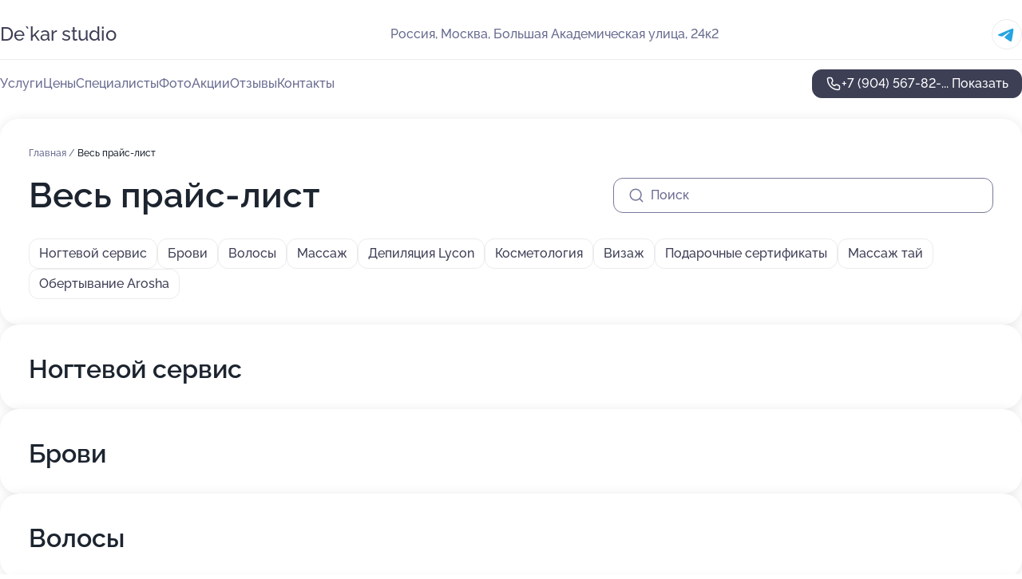

--- FILE ---
content_type: text/html; charset=utf-8
request_url: https://dekar-studio.ru/price/
body_size: 21959
content:
<!DOCTYPE html>
<html lang="ru">
<head>
	<meta http-equiv="Content-Type" content="text/html; charset=utf-8">
	<meta name="viewport" content="width=device-width,maximum-scale=1,initial-scale=1,user-scalable=0">
	<meta name="format-detection" content="telephone=no">
	<meta name="theme-color" content="#3D3F55">
	<meta name="description" content="Цены и&#160;полный список услуг Салона красоты De`kar studio на&#160;Большой Академической улице. Салон красоты De`kar studio на&#160;Большой Академической улице&#160;&#8212; перечень и&#160;стоимость услуг с&#160;возможностью заказать по&#160;телефону или через сайт.">
	<link rel="icon" type="image/png" href="/favicon.png">

	<title>Цены и&#160;полный список услуг Салона красоты De`kar studio на&#160;Большой Академической улице</title>

	<link nonce="vrj8Ssu0GQ47pb6bCpaDRcAF" href="//dekar-studio.ru/build/lego2/lego2.css?v=Evk5cQF3AgE" rel="stylesheet" >

		<script type="application/ld+json">{"@context":"http:\/\/schema.org","@type":"HealthAndBeautyBusiness","name":"\u0421\u0430\u043b\u043e\u043d \u043a\u0440\u0430\u0441\u043e\u0442\u044b De`kar studio","address":{"@type":"PostalAddress","streetAddress":"\u0411\u043e\u043b\u044c\u0448\u0430\u044f \u0410\u043a\u0430\u0434\u0435\u043c\u0438\u0447\u0435\u0441\u043a\u0430\u044f \u0443\u043b\u0438\u0446\u0430, 24\u043a2","addressLocality":"\u041c\u043e\u0441\u043a\u0432\u0430"},"url":"https:\/\/dekar-studio.ru\/","contactPoint":{"@type":"ContactPoint","telephone":"+7\u00a0(904)\u00a0567-82-75","contactType":"customer service","areaServed":"RU","availableLanguage":"Russian"},"image":"https:\/\/p0.zoon.ru\/preview\/20i6uTRiitZ01WCf1_3qJA\/2400x1500x75\/7\/b\/c\/original_60ec3c31f186e047670b0676_60f8d84e73e01.jpg","aggregateRating":{"@type":"AggregateRating","ratingValue":4.9,"worstRating":1,"bestRating":5,"reviewCount":253}}</script>
		<script nonce="vrj8Ssu0GQ47pb6bCpaDRcAF">
		window.js_base = '/js.php';
	</script>

	</head>
<body >
	 <header id="header" class="header" data-organization-id="60ec3c30f186e047670b0671">
	<div class="wrapper">
		<div class="header-container" data-uitest="lego-header-block">
			<div class="header-menu-activator" data-target="header-menu-activator">
				<span class="header-menu-activator__icon"></span>
			</div>

			<div class="header-title">
				<a href="/">					De`kar studio
				</a>			</div>
			<div class="header-address text-3 text-secondary">Россия, Москва, Большая Академическая улица, 24к2</div>

						<div class="header-socials flex gap-8 icon icon--36" data-target="header-socials">
									<!--noindex-->
					<a href="https://t.me/dekarstudio" data-category="telegram" rel="nofollow" target="_blank">
						<svg class="svg-icons-telegram" ><use xlink:href="/build/lego2/icons.svg?v=pxYQo_o4OhY#telegram"></use></svg>
					</a>
					<!--/noindex-->
							</div>
					</div>

		<nav class="nav" data-target="header-nav" data-uitest="lego-navigation-block">
			<ul>
									<li data-target="header-services">
						<svg class="svg-icons-services" ><use xlink:href="/build/lego2/icons.svg?v=pxYQo_o4OhY#services"></use></svg>
						<a data-target="header-nav-link" href="https://dekar-studio.ru/services/" data-za="{&quot;ev_label&quot;:&quot;all_service&quot;}">Услуги</a>
					</li>
									<li data-target="header-prices">
						<svg class="svg-icons-prices" ><use xlink:href="/build/lego2/icons.svg?v=pxYQo_o4OhY#prices"></use></svg>
						<a data-target="header-nav-link" href="https://dekar-studio.ru/price/" data-za="{&quot;ev_label&quot;:&quot;price&quot;}">Цены</a>
					</li>
									<li data-target="header-specialists">
						<svg class="svg-icons-specialists" ><use xlink:href="/build/lego2/icons.svg?v=pxYQo_o4OhY#specialists"></use></svg>
						<a data-target="header-nav-link" href="https://dekar-studio.ru/#specialists" data-za="{&quot;ev_label&quot;:&quot;org_prof&quot;}">Специалисты</a>
					</li>
									<li data-target="header-photo">
						<svg class="svg-icons-photo" ><use xlink:href="/build/lego2/icons.svg?v=pxYQo_o4OhY#photo"></use></svg>
						<a data-target="header-nav-link" href="https://dekar-studio.ru/#photos" data-za="{&quot;ev_label&quot;:&quot;photos&quot;}">Фото</a>
					</li>
									<li data-target="header-offers">
						<svg class="svg-icons-offers" ><use xlink:href="/build/lego2/icons.svg?v=pxYQo_o4OhY#offers"></use></svg>
						<a data-target="header-nav-link" href="https://dekar-studio.ru/#offers" data-za="{&quot;ev_label&quot;:&quot;offer&quot;}">Акции</a>
					</li>
									<li data-target="header-reviews">
						<svg class="svg-icons-reviews" ><use xlink:href="/build/lego2/icons.svg?v=pxYQo_o4OhY#reviews"></use></svg>
						<a data-target="header-nav-link" href="https://dekar-studio.ru/#reviews" data-za="{&quot;ev_label&quot;:&quot;reviews&quot;}">Отзывы</a>
					</li>
									<li data-target="header-contacts">
						<svg class="svg-icons-contacts" ><use xlink:href="/build/lego2/icons.svg?v=pxYQo_o4OhY#contacts"></use></svg>
						<a data-target="header-nav-link" href="https://dekar-studio.ru/#contacts" data-za="{&quot;ev_label&quot;:&quot;contacts&quot;}">Контакты</a>
					</li>
							</ul>

			<div class="header-controls">
				<div class="header-controls__wrapper">
					<a
	href="tel:+79045678275"
	class="phone-button button button--primary button--36 icon--20"
	data-phone="+7 (904) 567-82-75"
	data-za="{&quot;ev_sourceType&quot;:&quot;&quot;,&quot;ev_sourceId&quot;:&quot;60ec3c30f186e047670b0671.1d69&quot;,&quot;object_type&quot;:&quot;organization&quot;,&quot;object_id&quot;:&quot;60ec3c30f186e047670b0671.1d69&quot;,&quot;ev_label&quot;:&quot;premium&quot;,&quot;ev_category&quot;:&quot;phone_o_l&quot;}">
	<svg class="svg-icons-phone" ><use xlink:href="/build/lego2/icons.svg?v=pxYQo_o4OhY#phone"></use></svg>
			<div data-target="show-phone-number">
			+7 (904) 567-82-...
			<span data-target="phone-button-show">Показать</span>
		</div>
	</a>


									</div>

							</div>

			<div class="header-nav-address">
									<div class="header-block flex gap-12 icon icon--36" data-target="header-socials">
													<!--noindex-->
							<a href="https://t.me/dekarstudio" data-category="telegram" rel="nofollow" target="_blank">
								<svg class="svg-icons-telegram" ><use xlink:href="/build/lego2/icons.svg?v=pxYQo_o4OhY#telegram"></use></svg>
							</a>
							<!--/noindex-->
											</div>
				
				<div class="header-block text-3 text-center text-secondary">Россия, Москва, Большая Академическая улица, 24к2</div>
			</div>
		</nav>
	</div>
</header>
<div class="header-placeholder"></div>

<div class="contacts-panel" id="contacts-panel">
	

	<div class="contacts-panel-wrapper">
					<div class="contacts-panel-icon contacts-panel-expander" data-target="contacts-panel-expand">
				<div class="contacts-panel-icon__collapsed"><svg class="svg-icons-phone_filled" ><use xlink:href="/build/lego2/icons.svg?v=pxYQo_o4OhY#phone_filled"></use></svg></div>
				<div class="contacts-panel-icon__expanded"><svg class="svg-icons-close" ><use xlink:href="/build/lego2/icons.svg?v=pxYQo_o4OhY#close"></use></svg></div>
			</div>

			<div class="contacts-panel-group">
								<a href="tel:+79045678275" class="contacts-panel-icon" data-phone="+7 (904) 567-82-75" data-za="{&quot;ev_sourceType&quot;:&quot;nav_panel&quot;,&quot;ev_sourceId&quot;:&quot;60ec3c30f186e047670b0671.1d69&quot;,&quot;object_type&quot;:&quot;organization&quot;,&quot;object_id&quot;:&quot;60ec3c30f186e047670b0671.1d69&quot;,&quot;ev_label&quot;:&quot;premium&quot;,&quot;ev_category&quot;:&quot;phone_o_l&quot;}">
					<svg class="svg-icons-phone_filled" ><use xlink:href="/build/lego2/icons.svg?v=pxYQo_o4OhY#phone_filled"></use></svg>
				</a>
													<a href="https://t.me/dekarstudio" class="contacts-panel-icon"><svg class="svg-icons-telegram_filled" ><use xlink:href="/build/lego2/icons.svg?v=pxYQo_o4OhY#telegram_filled"></use></svg></a>
							</div>
			</div>
</div>

<script nonce="vrj8Ssu0GQ47pb6bCpaDRcAF" type="module">
	import { initContactsPanel } from '//dekar-studio.ru/build/lego2/lego2.js?v=aBQmwV5uQB0';

	initContactsPanel(document.getElementById('contacts-panel'));
</script>


<script nonce="vrj8Ssu0GQ47pb6bCpaDRcAF" type="module">
	import { initHeader } from '//dekar-studio.ru/build/lego2/lego2.js?v=aBQmwV5uQB0';

	initHeader(document.getElementById('header'));
</script>
 	<main class="main-container">
		<div class="wrapper section-wrapper">
			<div id="price-list" class="price-list__wrapper">
	<section class="price-list section-block">
		<div class="page-breadcrumbs">
			<div class="breadcrumbs">
			<span>
							<a href="https://dekar-studio.ru/">
					Главная
				</a>
						/		</span>
			<span class="active">
							Весь прайс-лист
								</span>
	</div>

		</div>
					<script nonce="vrj8Ssu0GQ47pb6bCpaDRcAF" type="application/ld+json">{"@context":"http:\/\/schema.org","@type":"BreadcrumbList","itemListElement":[{"@type":"ListItem","position":1,"item":{"name":"\u0413\u043b\u0430\u0432\u043d\u0430\u044f","@id":"https:\/\/dekar-studio.ru\/"}}]}</script>
				<div class="price-list__top">
			<h1 class="page-title">Весь прайс-лист</h1>
			<div class="price-list__search">
				<label class="input">
					<div class="input__icon">
						<svg class="svg-icons-search" ><use xlink:href="/build/lego2/icons.svg?v=pxYQo_o4OhY#search"></use></svg>
					</div>
					<div class="input__label">Поиск</div>
					<input type="text" placeholder="Поиск" data-target="price-list-search">
				</label>
			</div>
		</div>
		<ul class="price-list__labels">
							<li data-target="price-list-category" data-id="Ногтевой сервис">
					<a class="price-list__label text-3 text-primary" href="#Ногтевой сервис">
						Ногтевой сервис
					</a>
				</li>
							<li data-target="price-list-category" data-id="Брови">
					<a class="price-list__label text-3 text-primary" href="#Брови">
						Брови
					</a>
				</li>
							<li data-target="price-list-category" data-id="Волосы">
					<a class="price-list__label text-3 text-primary" href="#Волосы">
						Волосы
					</a>
				</li>
							<li data-target="price-list-category" data-id="Массаж">
					<a class="price-list__label text-3 text-primary" href="#Массаж">
						Массаж
					</a>
				</li>
							<li data-target="price-list-category" data-id="Депиляция Lycon">
					<a class="price-list__label text-3 text-primary" href="#Депиляция Lycon">
						Депиляция Lycon
					</a>
				</li>
							<li data-target="price-list-category" data-id="Косметология">
					<a class="price-list__label text-3 text-primary" href="#Косметология">
						Косметология
					</a>
				</li>
							<li data-target="price-list-category" data-id="Визаж">
					<a class="price-list__label text-3 text-primary" href="#Визаж">
						Визаж
					</a>
				</li>
							<li data-target="price-list-category" data-id="Подарочные сертификаты">
					<a class="price-list__label text-3 text-primary" href="#Подарочные сертификаты">
						Подарочные сертификаты
					</a>
				</li>
							<li data-target="price-list-category" data-id="Массаж тай">
					<a class="price-list__label text-3 text-primary" href="#Массаж тай">
						Массаж тай
					</a>
				</li>
							<li data-target="price-list-category" data-id="Обертывание Arosha">
					<a class="price-list__label text-3 text-primary" href="#Обертывание Arosha">
						Обертывание Arosha
					</a>
				</li>
					</ul>
	</section>

	<div class="price-list-categories">
					<div class="price-list-category section-block" id="Ногтевой сервис" data-id="Ногтевой сервис" data-target="price-list-category">
				<h3 class="price-list-category__title">Ногтевой сервис</h3>
									<div class="price-list-category__container">
						<div class="price-list-category__wrapper">
														<ul class="price-list-category__dishes">
																	<li class="service-list-dish service-list-dish--price" data-id="683d3700b0d57d54c50ee538" data-target="price-list-dish">
										<div>
											<div>Маникюр Люкс</div>
											<div class="text-secondary"></div>
										</div>
										<div class="service-list-dish__price">3000 руб.</div>
									</li>
																	<li class="service-list-dish service-list-dish--price" data-id="683d3700b0d57d54c50ee53f" data-target="price-list-dish">
										<div>
											<div>Маникюр мужской</div>
											<div class="text-secondary"></div>
										</div>
										<div class="service-list-dish__price">3000 руб.</div>
									</li>
																	<li class="service-list-dish service-list-dish--price" data-id="683d3700b0d57d54c50ee540" data-target="price-list-dish">
										<div>
											<div>Маникюр + цвет детский</div>
											<div class="text-secondary"></div>
										</div>
										<div class="service-list-dish__price">1800 руб.</div>
									</li>
																	<li class="service-list-dish service-list-dish--price" data-id="683d3700b0d57d54c50ee541" data-target="price-list-dish">
										<div>
											<div>Педикюр Люкс</div>
											<div class="text-secondary"></div>
										</div>
										<div class="service-list-dish__price">4000 руб.</div>
									</li>
																	<li class="service-list-dish service-list-dish--price" data-id="683d3700b0d57d54c50ee542" data-target="price-list-dish">
										<div>
											<div>Педикюр мужской</div>
											<div class="text-secondary"></div>
										</div>
										<div class="service-list-dish__price">4000 руб.</div>
									</li>
																	<li class="service-list-dish service-list-dish--price" data-id="683d3700b0d57d54c50ee543" data-target="price-list-dish">
										<div>
											<div>Покрытие лаком Smith and Cult</div>
											<div class="text-secondary"></div>
										</div>
										<div class="service-list-dish__price">1000 руб.</div>
									</li>
																	<li class="service-list-dish service-list-dish--price" data-id="683d3700b0d57d54c50ee544" data-target="price-list-dish">
										<div>
											<div>Покрытие гель - лаком Luxio</div>
											<div class="text-secondary"></div>
										</div>
										<div class="service-list-dish__price">2000 руб.</div>
									</li>
																	<li class="service-list-dish service-list-dish--price" data-id="683d3700b0d57d54c50ee545" data-target="price-list-dish">
										<div>
											<div>Покрытие гель - лаком (с выравниванием)</div>
											<div class="text-secondary"></div>
										</div>
										<div class="service-list-dish__price">2000 руб.</div>
									</li>
																	<li class="service-list-dish service-list-dish--price" data-id="683d3700b0d57d54c50ee546" data-target="price-list-dish">
										<div>
											<div>Дизайн ногтей простой, 1 ноготь</div>
											<div class="text-secondary"></div>
										</div>
										<div class="service-list-dish__price">50 руб.</div>
									</li>
																	<li class="service-list-dish service-list-dish--price" data-id="683d3700b0d57d54c50ee547" data-target="price-list-dish">
										<div>
											<div>Дизайн ногтей сложный, 1 ноготь</div>
											<div class="text-secondary"></div>
										</div>
										<div class="service-list-dish__price">100 руб.</div>
									</li>
																	<li class="service-list-dish service-list-dish--price" data-id="683d3700b0d57d54c50ee548" data-target="price-list-dish">
										<div>
											<div>Снятие гель - лака</div>
											<div class="text-secondary"></div>
										</div>
										<div class="service-list-dish__price">1000 руб.</div>
									</li>
																	<li class="service-list-dish service-list-dish--price" data-id="683d3700b0d57d54c50ee549" data-target="price-list-dish">
										<div>
											<div>Наращивание ногтей 1 шт</div>
											<div class="text-secondary"></div>
										</div>
										<div class="service-list-dish__price">500 руб.</div>
									</li>
																	<li class="service-list-dish service-list-dish--price" data-id="683d3700b0d57d54c50ee54a" data-target="price-list-dish">
										<div>
											<div>Ремонт 1 ногтя</div>
											<div class="text-secondary"></div>
										</div>
										<div class="service-list-dish__price">300 — 500 руб.</div>
									</li>
																	<li class="service-list-dish service-list-dish--price" data-id="683d3700b0d57d54c50ee54b" data-target="price-list-dish">
										<div>
											<div>Снятие наращенных ногтей</div>
											<div class="text-secondary"></div>
										</div>
										<div class="service-list-dish__price">1500 руб.</div>
									</li>
																	<li class="service-list-dish service-list-dish--price" data-id="683d3700b0d57d54c50ee54c" data-target="price-list-dish">
										<div>
											<div>Обработка трещин</div>
											<div class="text-secondary"></div>
										</div>
										<div class="service-list-dish__price">1500 руб.</div>
									</li>
																	<li class="service-list-dish service-list-dish--price" data-id="683d3700b0d57d54c50ee54d" data-target="price-list-dish">
										<div>
											<div>Коррекция вросшего ногтя</div>
											<div class="text-secondary"></div>
										</div>
										<div class="service-list-dish__price">1500 руб.</div>
									</li>
																	<li class="service-list-dish service-list-dish--price" data-id="683d3700b0d57d54c50ee54e" data-target="price-list-dish">
										<div>
											<div>Тампонирование 1 - го ногтя</div>
											<div class="text-secondary"></div>
										</div>
										<div class="service-list-dish__price">500 руб.</div>
									</li>
																	<li class="service-list-dish service-list-dish--price" data-id="683d3700b0d57d54c50ee54f" data-target="price-list-dish">
										<div>
											<div>Коррекция вросшего ногтя коррекционной системой (титановая нить, золотая скоба)</div>
											<div class="text-secondary"></div>
										</div>
										<div class="service-list-dish__price">4000 руб.</div>
									</li>
																	<li class="service-list-dish service-list-dish--price" data-id="683d3701b0d57d54c50ee550" data-target="price-list-dish">
										<div>
											<div>Снятие коррекционной системы</div>
											<div class="text-secondary"></div>
										</div>
										<div class="service-list-dish__price">500 руб.</div>
									</li>
																	<li class="service-list-dish service-list-dish--price" data-id="683d3701b0d57d54c50ee551" data-target="price-list-dish">
										<div>
											<div>Зачистка онихолизиса большой палец, 1 ноготь</div>
											<div class="text-secondary">(при отслоении ногтевой пластины до 30%)</div>
										</div>
										<div class="service-list-dish__price">1000 руб.</div>
									</li>
																	<li class="service-list-dish service-list-dish--price" data-id="683d3701b0d57d54c50ee552" data-target="price-list-dish">
										<div>
											<div>Зачистка онихолизиса, 1 ноготь</div>
											<div class="text-secondary">(при отслоении ногтевой пластины до 30%)</div>
										</div>
										<div class="service-list-dish__price">500 руб.</div>
									</li>
																	<li class="service-list-dish service-list-dish--price" data-id="683d3701b0d57d54c50ee553" data-target="price-list-dish">
										<div>
											<div>Обработка стержневой мозоли</div>
											<div class="text-secondary"></div>
										</div>
										<div class="service-list-dish__price">1000 руб.</div>
									</li>
																	<li class="service-list-dish service-list-dish--price" data-id="683d3701b0d57d54c50ee554" data-target="price-list-dish">
										<div>
											<div>Разгрузочная повязка</div>
											<div class="text-secondary"></div>
										</div>
										<div class="service-list-dish__price">500 руб.</div>
									</li>
																	<li class="service-list-dish service-list-dish--price" data-id="683d3701b0d57d54c50ee555" data-target="price-list-dish">
										<div>
											<div>Перевязка</div>
											<div class="text-secondary"></div>
										</div>
										<div class="service-list-dish__price">500 руб.</div>
									</li>
																	<li class="service-list-dish service-list-dish--price" data-id="683d3701b0d57d54c50ee556" data-target="price-list-dish">
										<div>
											<div>Опил стоп</div>
											<div class="text-secondary"></div>
										</div>
										<div class="service-list-dish__price">2000 руб.</div>
									</li>
																	<li class="service-list-dish service-list-dish--price" data-id="683d3701b0d57d54c50ee557" data-target="price-list-dish">
										<div>
											<div>Наращивание ногтей, 10 шт</div>
											<div class="text-secondary"></div>
										</div>
										<div class="service-list-dish__price">5000 руб.</div>
									</li>
																	<li class="service-list-dish service-list-dish--price" data-id="683d3701b0d57d54c50ee558" data-target="price-list-dish">
										<div>
											<div>Опил формы и боковых валиков</div>
											<div class="text-secondary"></div>
										</div>
										<div class="service-list-dish__price">1500 руб.</div>
									</li>
																	<li class="service-list-dish service-list-dish--price" data-id="683d3701b0d57d54c50ee559" data-target="price-list-dish">
										<div>
											<div>Френч</div>
											<div class="text-secondary"></div>
										</div>
										<div class="service-list-dish__price">1000 руб.</div>
									</li>
																	<li class="service-list-dish service-list-dish--price" data-id="683d3701b0d57d54c50ee55a" data-target="price-list-dish">
										<div>
											<div>Укрепление ногтей гелем</div>
											<div class="text-secondary"></div>
										</div>
										<div class="service-list-dish__price">500 руб.</div>
									</li>
																	<li class="service-list-dish service-list-dish--price" data-id="683d3701b0d57d54c50ee55b" data-target="price-list-dish">
										<div>
											<div>Детский маникюр с покрытием лаком</div>
											<div class="text-secondary"></div>
										</div>
										<div class="service-list-dish__price">1500 руб.</div>
									</li>
																	<li class="service-list-dish service-list-dish--price" data-id="683d3701b0d57d54c50ee55c" data-target="price-list-dish">
										<div>
											<div>Комплекс педикюр + снятие + покрытие</div>
											<div class="text-secondary"></div>
										</div>
										<div class="service-list-dish__price">5000 руб.</div>
									</li>
																	<li class="service-list-dish service-list-dish--price" data-id="683d3701b0d57d54c50ee55d" data-target="price-list-dish">
										<div>
											<div>Комплекс маникюр + снятие + покрытие</div>
											<div class="text-secondary"></div>
										</div>
										<div class="service-list-dish__price">3870 руб.</div>
									</li>
																	<li class="service-list-dish service-list-dish--price" data-id="683d3701b0d57d54c50ee55e" data-target="price-list-dish">
										<div>
											<div>Укрепление ногтей гелем / Ibx / magnetic / акрилом</div>
											<div class="text-secondary"></div>
										</div>
										<div class="service-list-dish__price">1000 руб.</div>
									</li>
																	<li class="service-list-dish service-list-dish--price" data-id="683d3701b0d57d54c50ee55f" data-target="price-list-dish">
										<div>
											<div>СПА уход Fedua</div>
											<div class="text-secondary"></div>
										</div>
										<div class="service-list-dish__price">1000 руб.</div>
									</li>
																	<li class="service-list-dish service-list-dish--price" data-id="683d3701b0d57d54c50ee560" data-target="price-list-dish">
										<div>
											<div>Покрытие French</div>
											<div class="text-secondary"></div>
										</div>
										<div class="service-list-dish__price">1000 руб.</div>
									</li>
															</ul>
						</div>
					</div>
							</div>
					<div class="price-list-category section-block" id="Брови" data-id="Брови" data-target="price-list-category">
				<h3 class="price-list-category__title">Брови</h3>
									<div class="price-list-category__container">
						<div class="price-list-category__wrapper">
														<ul class="price-list-category__dishes">
																	<li class="service-list-dish service-list-dish--price" data-id="683d3701b0d57d54c50ee563" data-target="price-list-dish">
										<div>
											<div>Коррекция бровей по форме женская</div>
											<div class="text-secondary"></div>
										</div>
										<div class="service-list-dish__price">1000 руб.</div>
									</li>
																	<li class="service-list-dish service-list-dish--price" data-id="683d3701b0d57d54c50ee564" data-target="price-list-dish">
										<div>
											<div>Коррекция бровей по форме мужская</div>
											<div class="text-secondary"></div>
										</div>
										<div class="service-list-dish__price">1500 руб.</div>
									</li>
																	<li class="service-list-dish service-list-dish--price" data-id="683d3701b0d57d54c50ee565" data-target="price-list-dish">
										<div>
											<div>Окрашивание бровей (перманентная краска или хна)</div>
											<div class="text-secondary"></div>
										</div>
										<div class="service-list-dish__price">1200 руб.</div>
									</li>
																	<li class="service-list-dish service-list-dish--price" data-id="683d3701b0d57d54c50ee566" data-target="price-list-dish">
										<div>
											<div>Счастье для бровей</div>
											<div class="text-secondary"></div>
										</div>
										<div class="service-list-dish__price">1500 руб.</div>
									</li>
																	<li class="service-list-dish service-list-dish--price" data-id="683d3701b0d57d54c50ee567" data-target="price-list-dish">
										<div>
											<div>Архитектура бровей + СПА</div>
											<div class="text-secondary"></div>
										</div>
										<div class="service-list-dish__price">3500 руб.</div>
									</li>
																	<li class="service-list-dish service-list-dish--price" data-id="683d3701b0d57d54c50ee568" data-target="price-list-dish">
										<div>
											<div>Ламинирование бровей</div>
											<div class="text-secondary"></div>
										</div>
										<div class="service-list-dish__price">3000 руб.</div>
									</li>
																	<li class="service-list-dish service-list-dish--price" data-id="683d3701b0d57d54c50ee569" data-target="price-list-dish">
										<div>
											<div>Ламинирование бровей + окрашивание</div>
											<div class="text-secondary"></div>
										</div>
										<div class="service-list-dish__price">3500 руб.</div>
									</li>
																	<li class="service-list-dish service-list-dish--price" data-id="683d3701b0d57d54c50ee56a" data-target="price-list-dish">
										<div>
											<div>Ламинирование бровей + коррекция</div>
											<div class="text-secondary"></div>
										</div>
										<div class="service-list-dish__price">3500 руб.</div>
									</li>
																	<li class="service-list-dish service-list-dish--price" data-id="683d3701b0d57d54c50ee56b" data-target="price-list-dish">
										<div>
											<div>Комплексное ламинирование бровей с коррекцией и окрашиванием</div>
											<div class="text-secondary"></div>
										</div>
										<div class="service-list-dish__price">4000 руб.</div>
									</li>
																	<li class="service-list-dish service-list-dish--price" data-id="683d3701b0d57d54c50ee56c" data-target="price-list-dish">
										<div>
											<div>Протеиновое восстановление бровей</div>
											<div class="text-secondary"></div>
										</div>
										<div class="service-list-dish__price">2500 руб.</div>
									</li>
																	<li class="service-list-dish service-list-dish--price" data-id="683d3701b0d57d54c50ee56d" data-target="price-list-dish">
										<div>
											<div>Протеиновое восстановление + окрашивание</div>
											<div class="text-secondary"></div>
										</div>
										<div class="service-list-dish__price">3000 руб.</div>
									</li>
																	<li class="service-list-dish service-list-dish--price" data-id="683d3701b0d57d54c50ee56e" data-target="price-list-dish">
										<div>
											<div>Протеиновое восст + коррекция</div>
											<div class="text-secondary"></div>
										</div>
										<div class="service-list-dish__price">3000 руб.</div>
									</li>
																	<li class="service-list-dish service-list-dish--price" data-id="683d3701b0d57d54c50ee56f" data-target="price-list-dish">
										<div>
											<div>Комплекс протеин восст с коррекцией и окрашиванием</div>
											<div class="text-secondary"></div>
										</div>
										<div class="service-list-dish__price">3500 руб.</div>
									</li>
																	<li class="service-list-dish service-list-dish--price" data-id="683d3701b0d57d54c50ee570" data-target="price-list-dish">
										<div>
											<div>Ламинирование ресниц</div>
											<div class="text-secondary"></div>
										</div>
										<div class="service-list-dish__price">4500 руб.</div>
									</li>
																	<li class="service-list-dish service-list-dish--price" data-id="683d3701b0d57d54c50ee571" data-target="price-list-dish">
										<div>
											<div>Окрашивание ресниц</div>
											<div class="text-secondary"></div>
										</div>
										<div class="service-list-dish__price">1200 руб.</div>
									</li>
																	<li class="service-list-dish service-list-dish--price" data-id="683d3701b0d57d54c50ee572" data-target="price-list-dish">
										<div>
											<div>Ботокс для ресниц / бровей</div>
											<div class="text-secondary"></div>
										</div>
										<div class="service-list-dish__price">1000 руб.</div>
									</li>
																	<li class="service-list-dish service-list-dish--price" data-id="683d3701b0d57d54c50ee573" data-target="price-list-dish">
										<div>
											<div>Комплекс ламинирование брови + ресницы</div>
											<div class="text-secondary"></div>
										</div>
										<div class="service-list-dish__price">6000 руб.</div>
									</li>
																	<li class="service-list-dish service-list-dish--price" data-id="683d3701b0d57d54c50ee574" data-target="price-list-dish">
										<div>
											<div>Перманент брови</div>
											<div class="text-secondary"></div>
										</div>
										<div class="service-list-dish__price">10 000 руб.</div>
									</li>
																	<li class="service-list-dish service-list-dish--price" data-id="683d3701b0d57d54c50ee575" data-target="price-list-dish">
										<div>
											<div>Перманент брови коррекция</div>
											<div class="text-secondary"></div>
										</div>
										<div class="service-list-dish__price">7000 руб.</div>
									</li>
																	<li class="service-list-dish service-list-dish--price" data-id="683d3702b0d57d54c50ee576" data-target="price-list-dish">
										<div>
											<div>Перманент губы</div>
											<div class="text-secondary"></div>
										</div>
										<div class="service-list-dish__price">10 000 руб.</div>
									</li>
																	<li class="service-list-dish service-list-dish--price" data-id="683d3702b0d57d54c50ee577" data-target="price-list-dish">
										<div>
											<div>Перманент губы коррекция</div>
											<div class="text-secondary"></div>
										</div>
										<div class="service-list-dish__price">7000 руб.</div>
									</li>
																	<li class="service-list-dish service-list-dish--price" data-id="683d3702b0d57d54c50ee578" data-target="price-list-dish">
										<div>
											<div>Перманент Межресничка</div>
											<div class="text-secondary"></div>
										</div>
										<div class="service-list-dish__price">8000 руб.</div>
									</li>
																	<li class="service-list-dish service-list-dish--price" data-id="683d3702b0d57d54c50ee579" data-target="price-list-dish">
										<div>
											<div>Перманент межресничка коррекция</div>
											<div class="text-secondary"></div>
										</div>
										<div class="service-list-dish__price">5000 руб.</div>
									</li>
																	<li class="service-list-dish service-list-dish--price" data-id="683d3702b0d57d54c50ee57a" data-target="price-list-dish">
										<div>
											<div>Рефреш любой зоны через 6 - 12 мес</div>
											<div class="text-secondary"></div>
										</div>
										<div class="service-list-dish__price">9000 руб.</div>
									</li>
																	<li class="service-list-dish service-list-dish--price" data-id="683d3702b0d57d54c50ee57b" data-target="price-list-dish">
										<div>
											<div>Воск уши</div>
											<div class="text-secondary"></div>
										</div>
										<div class="service-list-dish__price">600 руб.</div>
									</li>
																	<li class="service-list-dish service-list-dish--price" data-id="683d3702b0d57d54c50ee57c" data-target="price-list-dish">
										<div>
											<div>Воск нос</div>
											<div class="text-secondary"></div>
										</div>
										<div class="service-list-dish__price">600 руб.</div>
									</li>
																	<li class="service-list-dish service-list-dish--price" data-id="683d3702b0d57d54c50ee57d" data-target="price-list-dish">
										<div>
											<div>снятие наращенных ресниц</div>
											<div class="text-secondary"></div>
										</div>
										<div class="service-list-dish__price">500 руб.</div>
									</li>
																	<li class="service-list-dish service-list-dish--price" data-id="683d3702b0d57d54c50ee57e" data-target="price-list-dish">
										<div>
											<div>Гидрогелевые патчи Гидропептид</div>
											<div class="text-secondary"></div>
										</div>
										<div class="service-list-dish__price">800 руб.</div>
									</li>
																	<li class="service-list-dish service-list-dish--price" data-id="683d3702b0d57d54c50ee57f" data-target="price-list-dish">
										<div>
											<div>Гидрогелевая Маска Гидропептид</div>
											<div class="text-secondary"></div>
										</div>
										<div class="service-list-dish__price">2000 руб.</div>
									</li>
																	<li class="service-list-dish service-list-dish--price" data-id="683d3702b0d57d54c50ee580" data-target="price-list-dish">
										<div>
											<div>Верхняя губа (усики)</div>
											<div class="text-secondary"></div>
										</div>
										<div class="service-list-dish__price">600 руб.</div>
									</li>
																	<li class="service-list-dish service-list-dish--price" data-id="683d3702b0d57d54c50ee581" data-target="price-list-dish">
										<div>
											<div>лазерное удаление перманента</div>
											<div class="text-secondary"></div>
										</div>
										<div class="service-list-dish__price">2800 руб.</div>
									</li>
																	<li class="service-list-dish service-list-dish--price" data-id="683d3702b0d57d54c50ee582" data-target="price-list-dish">
										<div>
											<div>Лазерное удаление татуажа</div>
											<div class="text-secondary"></div>
										</div>
										<div class="service-list-dish__price">1000 — 5000 руб.</div>
									</li>
																	<li class="service-list-dish service-list-dish--price" data-id="683d3702b0d57d54c50ee583" data-target="price-list-dish">
										<div>
											<div>Осветление бровей</div>
											<div class="text-secondary"></div>
										</div>
										<div class="service-list-dish__price">1200 руб.</div>
									</li>
																	<li class="service-list-dish service-list-dish--price" data-id="683d3702b0d57d54c50ee584" data-target="price-list-dish">
										<div>
											<div>Прореживание бровей</div>
											<div class="text-secondary"></div>
										</div>
										<div class="service-list-dish__price">1000 руб.</div>
									</li>
															</ul>
						</div>
					</div>
							</div>
					<div class="price-list-category section-block" id="Волосы" data-id="Волосы" data-target="price-list-category">
				<h3 class="price-list-category__title">Волосы</h3>
									<div class="price-list-category__container">
						<div class="price-list-category__wrapper">
														<ul class="price-list-category__dishes">
																	<li class="service-list-dish service-list-dish--price" data-id="683d3702b0d57d54c50ee587" data-target="price-list-dish">
										<div>
											<div>Стрижка мужская</div>
											<div class="text-secondary"></div>
										</div>
										<div class="service-list-dish__price">3000 руб.</div>
									</li>
																	<li class="service-list-dish service-list-dish--price" data-id="683d3702b0d57d54c50ee588" data-target="price-list-dish">
										<div>
											<div>Стрижка женская</div>
											<div class="text-secondary"></div>
										</div>
										<div class="service-list-dish__price">4000 руб.</div>
									</li>
																	<li class="service-list-dish service-list-dish--price" data-id="683d3703b0d57d54c50ee589" data-target="price-list-dish">
										<div>
											<div>Коррекция челки</div>
											<div class="text-secondary"></div>
										</div>
										<div class="service-list-dish__price">1500 руб.</div>
									</li>
																	<li class="service-list-dish service-list-dish--price" data-id="683d3703b0d57d54c50ee58a" data-target="price-list-dish">
										<div>
											<div>Стрижка усов, бороды</div>
											<div class="text-secondary"></div>
										</div>
										<div class="service-list-dish__price">1500 руб.</div>
									</li>
																	<li class="service-list-dish service-list-dish--price" data-id="683d3703b0d57d54c50ee58b" data-target="price-list-dish">
										<div>
											<div>Окантовка под машинку</div>
											<div class="text-secondary"></div>
										</div>
										<div class="service-list-dish__price">1500 руб.</div>
									</li>
																	<li class="service-list-dish service-list-dish--price" data-id="683d3703b0d57d54c50ee58c" data-target="price-list-dish">
										<div>
											<div>Коммерческая укладка</div>
											<div class="text-secondary"></div>
										</div>
										<div class="service-list-dish__price">3000 руб.</div>
									</li>
																	<li class="service-list-dish service-list-dish--price" data-id="683d3703b0d57d54c50ee58d" data-target="price-list-dish">
										<div>
											<div>Свадебная укладка</div>
											<div class="text-secondary"></div>
										</div>
										<div class="service-list-dish__price">6000 руб.</div>
									</li>
																	<li class="service-list-dish service-list-dish--price" data-id="683d3703b0d57d54c50ee58e" data-target="price-list-dish">
										<div>
											<div>Экспресс укладка</div>
											<div class="text-secondary"></div>
										</div>
										<div class="service-list-dish__price">1500 руб.</div>
									</li>
																	<li class="service-list-dish service-list-dish--price" data-id="683d3703b0d57d54c50ee58f" data-target="price-list-dish">
										<div>
											<div>Плетение косы</div>
											<div class="text-secondary"></div>
										</div>
										<div class="service-list-dish__price">1500 руб.</div>
									</li>
																	<li class="service-list-dish service-list-dish--price" data-id="683d3703b0d57d54c50ee590" data-target="price-list-dish">
										<div>
											<div>Окрашивание классик</div>
											<div class="text-secondary"></div>
										</div>
										<div class="service-list-dish__price">7000 руб.</div>
									</li>
																	<li class="service-list-dish service-list-dish--price" data-id="683d3703b0d57d54c50ee591" data-target="price-list-dish">
										<div>
											<div>Окрашивание индивидуальное</div>
											<div class="text-secondary"></div>
										</div>
										<div class="service-list-dish__price">9000 руб.</div>
									</li>
																	<li class="service-list-dish service-list-dish--price" data-id="683d3703b0d57d54c50ee592" data-target="price-list-dish">
										<div>
											<div>Наращивание волос ленточное</div>
											<div class="text-secondary"></div>
										</div>
										<div class="service-list-dish__price">30 000 — 50 000 руб.</div>
									</li>
																	<li class="service-list-dish service-list-dish--price" data-id="683d3703b0d57d54c50ee593" data-target="price-list-dish">
										<div>
											<div>Вечерняя укладка</div>
											<div class="text-secondary"></div>
										</div>
										<div class="service-list-dish__price">5000 руб.</div>
									</li>
																	<li class="service-list-dish service-list-dish--price" data-id="683d3703b0d57d54c50ee594" data-target="price-list-dish">
										<div>
											<div>Коктейльная укладка</div>
											<div class="text-secondary"></div>
										</div>
										<div class="service-list-dish__price">4000 руб.</div>
									</li>
																	<li class="service-list-dish service-list-dish--price" data-id="683d3703b0d57d54c50ee595" data-target="price-list-dish">
										<div>
											<div>Наращивание волос капсульное</div>
											<div class="text-secondary"></div>
										</div>
										<div class="service-list-dish__price">250 руб.</div>
									</li>
																	<li class="service-list-dish service-list-dish--price" data-id="683d3703b0d57d54c50ee596" data-target="price-list-dish">
										<div>
											<div>Кератиновое выпрямление экспресс</div>
											<div class="text-secondary"></div>
										</div>
										<div class="service-list-dish__price">5000 — 9000 руб.</div>
									</li>
																	<li class="service-list-dish service-list-dish--price" data-id="683d3703b0d57d54c50ee597" data-target="price-list-dish">
										<div>
											<div>Кератиновое выпрямление</div>
											<div class="text-secondary"></div>
										</div>
										<div class="service-list-dish__price">8000 — 16 000 руб.</div>
									</li>
																	<li class="service-list-dish service-list-dish--price" data-id="683d3703b0d57d54c50ee598" data-target="price-list-dish">
										<div>
											<div>Уход Eliokap на короткие волосы</div>
											<div class="text-secondary"></div>
										</div>
										<div class="service-list-dish__price">3500 руб.</div>
									</li>
																	<li class="service-list-dish service-list-dish--price" data-id="683d3703b0d57d54c50ee599" data-target="price-list-dish">
										<div>
											<div>Уход Nashi Argan Filler Therapy Экспресс</div>
											<div class="text-secondary"></div>
										</div>
										<div class="service-list-dish__price">3000 руб.</div>
									</li>
																	<li class="service-list-dish service-list-dish--price" data-id="683d3703b0d57d54c50ee59a" data-target="price-list-dish">
										<div>
											<div>Уход Nashi Argan Filler Therapy</div>
											<div class="text-secondary"></div>
										</div>
										<div class="service-list-dish__price">3500 руб.</div>
									</li>
																	<li class="service-list-dish service-list-dish--price" data-id="683d3703b0d57d54c50ee59b" data-target="price-list-dish">
										<div>
											<div>Уход Hadat скрабирование</div>
											<div class="text-secondary"></div>
										</div>
										<div class="service-list-dish__price">2500 руб.</div>
									</li>
																	<li class="service-list-dish service-list-dish--price" data-id="683d3703b0d57d54c50ee59c" data-target="price-list-dish">
										<div>
											<div>Уход Hadat</div>
											<div class="text-secondary"></div>
										</div>
										<div class="service-list-dish__price">2000 руб.</div>
									</li>
																	<li class="service-list-dish service-list-dish--price" data-id="683d3703b0d57d54c50ee59d" data-target="price-list-dish">
										<div>
											<div>Уход Kevin Murphy ампулы</div>
											<div class="text-secondary"></div>
										</div>
										<div class="service-list-dish__price">3000 руб.</div>
									</li>
																	<li class="service-list-dish service-list-dish--price" data-id="683d3703b0d57d54c50ee59e" data-target="price-list-dish">
										<div>
											<div>Уход Kevin Murphy</div>
											<div class="text-secondary"></div>
										</div>
										<div class="service-list-dish__price">1500 руб.</div>
									</li>
																	<li class="service-list-dish service-list-dish--price" data-id="683d3703b0d57d54c50ee59f" data-target="price-list-dish">
										<div>
											<div>Смывка цвета волос</div>
											<div class="text-secondary"></div>
										</div>
										<div class="service-list-dish__price">5000 руб.</div>
									</li>
																	<li class="service-list-dish service-list-dish--price" data-id="683d3703b0d57d54c50ee5a0" data-target="price-list-dish">
										<div>
											<div>Камуфляж седины</div>
											<div class="text-secondary"></div>
										</div>
										<div class="service-list-dish__price">3000 руб.</div>
									</li>
																	<li class="service-list-dish service-list-dish--price" data-id="683d3703b0d57d54c50ee5a1" data-target="price-list-dish">
										<div>
											<div>Air Touch</div>
											<div class="text-secondary"></div>
										</div>
										<div class="service-list-dish__price">10 000 — 20 000 руб.</div>
									</li>
																	<li class="service-list-dish service-list-dish--price" data-id="683d3703b0d57d54c50ee5a2" data-target="price-list-dish">
										<div>
											<div>Балаяж</div>
											<div class="text-secondary"></div>
										</div>
										<div class="service-list-dish__price">8000 — 15 000 руб.</div>
									</li>
																	<li class="service-list-dish service-list-dish--price" data-id="683d3703b0d57d54c50ee5a3" data-target="price-list-dish">
										<div>
											<div>Шатуш</div>
											<div class="text-secondary"></div>
										</div>
										<div class="service-list-dish__price">8000 — 15 000 руб.</div>
									</li>
																	<li class="service-list-dish service-list-dish--price" data-id="683d3703b0d57d54c50ee5a4" data-target="price-list-dish">
										<div>
											<div>Мелирование</div>
											<div class="text-secondary"></div>
										</div>
										<div class="service-list-dish__price">8000 — 10 000 руб.</div>
									</li>
																	<li class="service-list-dish service-list-dish--price" data-id="683d3703b0d57d54c50ee5a5" data-target="price-list-dish">
										<div>
											<div>Окрашивание блонд классик</div>
											<div class="text-secondary"></div>
										</div>
										<div class="service-list-dish__price">8000 руб.</div>
									</li>
																	<li class="service-list-dish service-list-dish--price" data-id="683d3703b0d57d54c50ee5a6" data-target="price-list-dish">
										<div>
											<div>Окрашивание сложное</div>
											<div class="text-secondary"></div>
										</div>
										<div class="service-list-dish__price">11 000 руб.</div>
									</li>
																	<li class="service-list-dish service-list-dish--price" data-id="683d3703b0d57d54c50ee5a7" data-target="price-list-dish">
										<div>
											<div>ботокс для волос</div>
											<div class="text-secondary"></div>
										</div>
										<div class="service-list-dish__price">10 000 руб.</div>
									</li>
																	<li class="service-list-dish service-list-dish--price" data-id="683d3703b0d57d54c50ee5a8" data-target="price-list-dish">
										<div>
											<div>Уход Davines Ol</div>
											<div class="text-secondary"></div>
										</div>
										<div class="service-list-dish__price">2500 — 4500 руб.</div>
									</li>
																	<li class="service-list-dish service-list-dish--price" data-id="683d3703b0d57d54c50ee5a9" data-target="price-list-dish">
										<div>
											<div>Уход Davines Heart of glass</div>
											<div class="text-secondary"></div>
										</div>
										<div class="service-list-dish__price">3000 — 5000 руб.</div>
									</li>
																	<li class="service-list-dish service-list-dish--price" data-id="683d3703b0d57d54c50ee5aa" data-target="price-list-dish">
										<div>
											<div>Уход Nashi молекулярный</div>
											<div class="text-secondary"></div>
										</div>
										<div class="service-list-dish__price">5000 — 7000 руб.</div>
									</li>
																	<li class="service-list-dish service-list-dish--price" data-id="683d3703b0d57d54c50ee5ab" data-target="price-list-dish">
										<div>
											<div>уход Lalga</div>
											<div class="text-secondary"></div>
										</div>
										<div class="service-list-dish__price">5000 руб.</div>
									</li>
																	<li class="service-list-dish service-list-dish--price" data-id="683d3703b0d57d54c50ee5ac" data-target="price-list-dish">
										<div>
											<div>Уход Oribe</div>
											<div class="text-secondary"></div>
										</div>
										<div class="service-list-dish__price">4000 — 5000 руб.</div>
									</li>
																	<li class="service-list-dish service-list-dish--price" data-id="683d3703b0d57d54c50ee5ad" data-target="price-list-dish">
										<div>
											<div>Уход за цветом Fabuloso</div>
											<div class="text-secondary"></div>
										</div>
										<div class="service-list-dish__price">3500 — 5000 руб.</div>
									</li>
																	<li class="service-list-dish service-list-dish--price" data-id="683d3704b0d57d54c50ee5ae" data-target="price-list-dish">
										<div>
											<div>Уход Eliokap на длинные волосы</div>
											<div class="text-secondary"></div>
										</div>
										<div class="service-list-dish__price">6000 руб.</div>
									</li>
																	<li class="service-list-dish service-list-dish--price" data-id="683d3704b0d57d54c50ee5af" data-target="price-list-dish">
										<div>
											<div>Уход Leaf and Flower</div>
											<div class="text-secondary"></div>
										</div>
										<div class="service-list-dish__price">5000 руб.</div>
									</li>
																	<li class="service-list-dish service-list-dish--price" data-id="683d3704b0d57d54c50ee5b0" data-target="price-list-dish">
										<div>
											<div>уход Olaplex</div>
											<div class="text-secondary"></div>
										</div>
										<div class="service-list-dish__price">2500 руб.</div>
									</li>
																	<li class="service-list-dish service-list-dish--price" data-id="683d3704b0d57d54c50ee5b1" data-target="price-list-dish">
										<div>
											<div>УХОД K18 ДЛИННЫЕ ВОЛОСЫ</div>
											<div class="text-secondary"></div>
										</div>
										<div class="service-list-dish__price">3000 — 3500 руб.</div>
									</li>
																	<li class="service-list-dish service-list-dish--price" data-id="683d3704b0d57d54c50ee5b2" data-target="price-list-dish">
										<div>
											<div>УХОД K18 КОРОТКИЕ ВОЛОСЫ</div>
											<div class="text-secondary"></div>
										</div>
										<div class="service-list-dish__price">2000 руб.</div>
									</li>
																	<li class="service-list-dish service-list-dish--price" data-id="683d3704b0d57d54c50ee5b3" data-target="price-list-dish">
										<div>
											<div>Уход HAdat минутка</div>
											<div class="text-secondary"></div>
										</div>
										<div class="service-list-dish__price">2000 — 2500 руб.</div>
									</li>
																	<li class="service-list-dish service-list-dish--price" data-id="683d3704b0d57d54c50ee5b4" data-target="price-list-dish">
										<div>
											<div>Уход Hadat жидкий шелк</div>
											<div class="text-secondary"></div>
										</div>
										<div class="service-list-dish__price">1500 руб.</div>
									</li>
																	<li class="service-list-dish service-list-dish--price" data-id="683d3704b0d57d54c50ee5b5" data-target="price-list-dish">
										<div>
											<div>Пробный образ свадебный</div>
											<div class="text-secondary"></div>
										</div>
										<div class="service-list-dish__price">4000 — 10 000 руб.</div>
									</li>
																	<li class="service-list-dish service-list-dish--price" data-id="683d3704b0d57d54c50ee5b6" data-target="price-list-dish">
										<div>
											<div>Свадебная прическа</div>
											<div class="text-secondary"></div>
										</div>
										<div class="service-list-dish__price">5000 — 8000 руб.</div>
									</li>
																	<li class="service-list-dish service-list-dish--price" data-id="683d3704b0d57d54c50ee5b7" data-target="price-list-dish">
										<div>
											<div>Свадебный образ: прическа + мейк</div>
											<div class="text-secondary"></div>
										</div>
										<div class="service-list-dish__price">13 000 руб.</div>
									</li>
																	<li class="service-list-dish service-list-dish--price" data-id="683d3704b0d57d54c50ee5b8" data-target="price-list-dish">
										<div>
											<div>Уход Токио Инкарами экспресс</div>
											<div class="text-secondary"></div>
										</div>
										<div class="service-list-dish__price">1000 — 2500 руб.</div>
									</li>
																	<li class="service-list-dish service-list-dish--price" data-id="683d3704b0d57d54c50ee5b9" data-target="price-list-dish">
										<div>
											<div>Уход Токио SPA</div>
											<div class="text-secondary"></div>
										</div>
										<div class="service-list-dish__price">1500 — 2500 руб.</div>
									</li>
																	<li class="service-list-dish service-list-dish--price" data-id="683d3704b0d57d54c50ee5ba" data-target="price-list-dish">
										<div>
											<div>Уход Токио Инкарами полная процедура</div>
											<div class="text-secondary"></div>
										</div>
										<div class="service-list-dish__price">5500 — 10 000 руб.</div>
									</li>
																	<li class="service-list-dish service-list-dish--price" data-id="683d3704b0d57d54c50ee5bb" data-target="price-list-dish">
										<div>
											<div>Стрижка детская до 10 лет</div>
											<div class="text-secondary"></div>
										</div>
										<div class="service-list-dish__price">2000 руб.</div>
									</li>
															</ul>
						</div>
					</div>
							</div>
					<div class="price-list-category section-block" id="Массаж" data-id="Массаж" data-target="price-list-category">
				<h3 class="price-list-category__title">Массаж</h3>
									<div class="price-list-category__container">
						<div class="price-list-category__wrapper">
														<ul class="price-list-category__dishes">
																	<li class="service-list-dish service-list-dish--price" data-id="683d3704b0d57d54c50ee5be" data-target="price-list-dish">
										<div>
											<div>Массаж, 90 мин</div>
											<div class="text-secondary"></div>
										</div>
										<div class="service-list-dish__price">5000 руб.</div>
									</li>
																	<li class="service-list-dish service-list-dish--price" data-id="683d3704b0d57d54c50ee5bf" data-target="price-list-dish">
										<div>
											<div>Обертывание горячее</div>
											<div class="text-secondary"></div>
										</div>
										<div class="service-list-dish__price">4500 руб.</div>
									</li>
																	<li class="service-list-dish service-list-dish--price" data-id="683d3704b0d57d54c50ee5c0" data-target="price-list-dish">
										<div>
											<div>Обертыванме холодное</div>
											<div class="text-secondary"></div>
										</div>
										<div class="service-list-dish__price">4500 руб.</div>
									</li>
																	<li class="service-list-dish service-list-dish--price" data-id="683d3704b0d57d54c50ee5c1" data-target="price-list-dish">
										<div>
											<div>Массаж горячими камнями, 60 мин</div>
											<div class="text-secondary"></div>
										</div>
										<div class="service-list-dish__price">4000 руб.</div>
									</li>
																	<li class="service-list-dish service-list-dish--price" data-id="683d3704b0d57d54c50ee5c2" data-target="price-list-dish">
										<div>
											<div>Рефлексотерапия стоп, 30 мин</div>
											<div class="text-secondary"></div>
										</div>
										<div class="service-list-dish__price">2000 руб.</div>
									</li>
																	<li class="service-list-dish service-list-dish--price" data-id="683d3704b0d57d54c50ee5c3" data-target="price-list-dish">
										<div>
											<div>Массаж детский, 60 мин</div>
											<div class="text-secondary"></div>
										</div>
										<div class="service-list-dish__price">3000 руб.</div>
									</li>
																	<li class="service-list-dish service-list-dish--price" data-id="683d3704b0d57d54c50ee5c4" data-target="price-list-dish">
										<div>
											<div>Массаж арома, 60 мин</div>
											<div class="text-secondary"></div>
										</div>
										<div class="service-list-dish__price">4000 руб.</div>
									</li>
																	<li class="service-list-dish service-list-dish--price" data-id="683d3704b0d57d54c50ee5c5" data-target="price-list-dish">
										<div>
											<div>Массаж антицеллюлитный, 60 мин</div>
											<div class="text-secondary"></div>
										</div>
										<div class="service-list-dish__price">4500 руб.</div>
									</li>
																	<li class="service-list-dish service-list-dish--price" data-id="683d3704b0d57d54c50ee5c6" data-target="price-list-dish">
										<div>
											<div>Массаж лечебный, 60 мин</div>
											<div class="text-secondary"></div>
										</div>
										<div class="service-list-dish__price">4500 руб.</div>
									</li>
																	<li class="service-list-dish service-list-dish--price" data-id="683d3704b0d57d54c50ee5c7" data-target="price-list-dish">
										<div>
											<div>Массаж спортивный, 60 мин</div>
											<div class="text-secondary"></div>
										</div>
										<div class="service-list-dish__price">4500 руб.</div>
									</li>
																	<li class="service-list-dish service-list-dish--price" data-id="683d3704b0d57d54c50ee5c8" data-target="price-list-dish">
										<div>
											<div>Массаж классический, 60 мин</div>
											<div class="text-secondary"></div>
										</div>
										<div class="service-list-dish__price">4000 руб.</div>
									</li>
																	<li class="service-list-dish service-list-dish--price" data-id="683d3704b0d57d54c50ee5c9" data-target="price-list-dish">
										<div>
											<div>Обертывание Styx холодное, 60 мин</div>
											<div class="text-secondary"></div>
										</div>
										<div class="service-list-dish__price">4500 руб.</div>
									</li>
																	<li class="service-list-dish service-list-dish--price" data-id="683d3704b0d57d54c50ee5ca" data-target="price-list-dish">
										<div>
											<div>Обертывание Styx горячее, 60 мин</div>
											<div class="text-secondary"></div>
										</div>
										<div class="service-list-dish__price">4500 руб.</div>
									</li>
																	<li class="service-list-dish service-list-dish--price" data-id="683d3704b0d57d54c50ee5cb" data-target="price-list-dish">
										<div>
											<div>Обертывание Styx, 90 мин</div>
											<div class="text-secondary"></div>
										</div>
										<div class="service-list-dish__price">7500 руб.</div>
									</li>
																	<li class="service-list-dish service-list-dish--price" data-id="683d3704b0d57d54c50ee5cc" data-target="price-list-dish">
										<div>
											<div>Шиацу</div>
											<div class="text-secondary"></div>
										</div>
										<div class="service-list-dish__price">6000 руб.</div>
									</li>
																	<li class="service-list-dish service-list-dish--price" data-id="683d3704b0d57d54c50ee5cd" data-target="price-list-dish">
										<div>
											<div>Шиацу</div>
											<div class="text-secondary"></div>
										</div>
										<div class="service-list-dish__price">5000 руб.</div>
									</li>
																	<li class="service-list-dish service-list-dish--price" data-id="683d3704b0d57d54c50ee5ce" data-target="price-list-dish">
										<div>
											<div>Шиацу</div>
											<div class="text-secondary"></div>
										</div>
										<div class="service-list-dish__price">4000 руб.</div>
									</li>
																	<li class="service-list-dish service-list-dish--price" data-id="683d3704b0d57d54c50ee5cf" data-target="price-list-dish">
										<div>
											<div>массаж спины</div>
											<div class="text-secondary"></div>
										</div>
										<div class="service-list-dish__price">3000 руб.</div>
									</li>
																	<li class="service-list-dish service-list-dish--price" data-id="683d3705b0d57d54c50ee5d0" data-target="price-list-dish">
										<div>
											<div>массаж шейно - воротниковая зона</div>
											<div class="text-secondary"></div>
										</div>
										<div class="service-list-dish__price">2000 руб.</div>
									</li>
																	<li class="service-list-dish service-list-dish--price" data-id="683d3705b0d57d54c50ee5d1" data-target="price-list-dish">
										<div>
											<div>массаж головы</div>
											<div class="text-secondary"></div>
										</div>
										<div class="service-list-dish__price">1500 руб.</div>
									</li>
																	<li class="service-list-dish service-list-dish--price" data-id="683d3705b0d57d54c50ee5d2" data-target="price-list-dish">
										<div>
											<div>Массаж, 120 минут</div>
											<div class="text-secondary"></div>
										</div>
										<div class="service-list-dish__price">6000 руб.</div>
									</li>
																	<li class="service-list-dish service-list-dish--price" data-id="683d3705b0d57d54c50ee5d3" data-target="price-list-dish">
										<div>
											<div>фут массаж</div>
											<div class="text-secondary"></div>
										</div>
										<div class="service-list-dish__price">2000 руб.</div>
									</li>
																	<li class="service-list-dish service-list-dish--price" data-id="683d3705b0d57d54c50ee5d4" data-target="price-list-dish">
										<div>
											<div>пробный массаж</div>
											<div class="text-secondary"></div>
										</div>
										<div class="service-list-dish__price">3000 руб.</div>
									</li>
																	<li class="service-list-dish service-list-dish--price" data-id="683d3705b0d57d54c50ee5d5" data-target="price-list-dish">
										<div>
											<div>Постановка пиявки</div>
											<div class="text-secondary"></div>
										</div>
										<div class="service-list-dish__price">800 руб.</div>
									</li>
																	<li class="service-list-dish service-list-dish--price" data-id="683d3705b0d57d54c50ee5d6" data-target="price-list-dish">
										<div>
											<div>Игольчатый РФ лифтинг тело</div>
											<div class="text-secondary"></div>
										</div>
										<div class="service-list-dish__price">20 000 руб.</div>
									</li>
																	<li class="service-list-dish service-list-dish--price" data-id="683d3705b0d57d54c50ee5d7" data-target="price-list-dish">
										<div>
											<div>Игольчатый РФ лифтинг глаза</div>
											<div class="text-secondary"></div>
										</div>
										<div class="service-list-dish__price">10 000 руб.</div>
									</li>
																	<li class="service-list-dish service-list-dish--price" data-id="683d3705b0d57d54c50ee5d8" data-target="price-list-dish">
										<div>
											<div>Игольчатый РФ лифтинг шея, декольте</div>
											<div class="text-secondary"></div>
										</div>
										<div class="service-list-dish__price">15 000 руб.</div>
									</li>
																	<li class="service-list-dish service-list-dish--price" data-id="683d3705b0d57d54c50ee5d9" data-target="price-list-dish">
										<div>
											<div>Игольчатый РФ лифтинг глаза, лицо, шея, декольте</div>
											<div class="text-secondary"></div>
										</div>
										<div class="service-list-dish__price">25 000 руб.</div>
									</li>
																	<li class="service-list-dish service-list-dish--price" data-id="683d3705b0d57d54c50ee5da" data-target="price-list-dish">
										<div>
											<div>Массаж Ольга, 1 , 5 часа</div>
											<div class="text-secondary"></div>
										</div>
										<div class="service-list-dish__price">5000 руб.</div>
									</li>
																	<li class="service-list-dish service-list-dish--price" data-id="683d3705b0d57d54c50ee5db" data-target="price-list-dish">
										<div>
											<div>Массаж Ольга, 2 часа</div>
											<div class="text-secondary"></div>
										</div>
										<div class="service-list-dish__price">7000 руб.</div>
									</li>
																	<li class="service-list-dish service-list-dish--price" data-id="683d3705b0d57d54c50ee5dc" data-target="price-list-dish">
										<div>
											<div>Массаж, 2 часа</div>
											<div class="text-secondary"></div>
										</div>
										<div class="service-list-dish__price">6000 руб.</div>
									</li>
																	<li class="service-list-dish service-list-dish--price" data-id="683d3705b0d57d54c50ee5dd" data-target="price-list-dish">
										<div>
											<div>Массаж. Абонемент, 10 сеансов по 90 мин</div>
											<div class="text-secondary"></div>
										</div>
										<div class="service-list-dish__price">38 000 руб.</div>
									</li>
																	<li class="service-list-dish service-list-dish--price" data-id="683d3705b0d57d54c50ee5de" data-target="price-list-dish">
										<div>
											<div>Массаж. Абонемент, 10 сеансов по 60 мин</div>
											<div class="text-secondary"></div>
										</div>
										<div class="service-list-dish__price">30 000 руб.</div>
									</li>
																	<li class="service-list-dish service-list-dish--price" data-id="683d3705b0d57d54c50ee5df" data-target="price-list-dish">
										<div>
											<div>Обертывание Arosha подтягивающее</div>
											<div class="text-secondary"></div>
										</div>
										<div class="service-list-dish__price">7500 руб.</div>
									</li>
																	<li class="service-list-dish service-list-dish--price" data-id="683d3705b0d57d54c50ee5e0" data-target="price-list-dish">
										<div>
											<div>Обертывание Arosha дренажное</div>
											<div class="text-secondary"></div>
										</div>
										<div class="service-list-dish__price">7500 руб.</div>
									</li>
																	<li class="service-list-dish service-list-dish--price" data-id="683d3705b0d57d54c50ee5e1" data-target="price-list-dish">
										<div>
											<div>Обертывание Arosha липолитическое</div>
											<div class="text-secondary"></div>
										</div>
										<div class="service-list-dish__price">7500 руб.</div>
									</li>
																	<li class="service-list-dish service-list-dish--price" data-id="683d3705b0d57d54c50ee5e2" data-target="price-list-dish">
										<div>
											<div>Обертывание Arosha антицеллюлитное</div>
											<div class="text-secondary"></div>
										</div>
										<div class="service-list-dish__price">7500 руб.</div>
									</li>
																	<li class="service-list-dish service-list-dish--price" data-id="683d3705b0d57d54c50ee5e3" data-target="price-list-dish">
										<div>
											<div>Массаж лимфодренажный</div>
											<div class="text-secondary"></div>
										</div>
										<div class="service-list-dish__price">4500 руб.</div>
									</li>
																	<li class="service-list-dish service-list-dish--price" data-id="683d3705b0d57d54c50ee5e4" data-target="price-list-dish">
										<div>
											<div>Массаж спины и шейно - воротниковой зоны</div>
											<div class="text-secondary"></div>
										</div>
										<div class="service-list-dish__price">3000 руб.</div>
									</li>
															</ul>
						</div>
					</div>
							</div>
					<div class="price-list-category section-block" id="Депиляция Lycon" data-id="Депиляция Lycon" data-target="price-list-category">
				<h3 class="price-list-category__title">Депиляция Lycon</h3>
									<div class="price-list-category__container">
						<div class="price-list-category__wrapper">
														<ul class="price-list-category__dishes">
																	<li class="service-list-dish service-list-dish--price" data-id="683d3705b0d57d54c50ee5e7" data-target="price-list-dish">
										<div>
											<div>Депиляция Lycon / Подмышки муж</div>
											<div class="text-secondary"></div>
										</div>
										<div class="service-list-dish__price">1300 руб.</div>
									</li>
																	<li class="service-list-dish service-list-dish--price" data-id="683d3705b0d57d54c50ee5e8" data-target="price-list-dish">
										<div>
											<div>Депиляция Lycon / Ступни + пальцы муж</div>
											<div class="text-secondary"></div>
										</div>
										<div class="service-list-dish__price">1000 — 1500 руб.</div>
									</li>
																	<li class="service-list-dish service-list-dish--price" data-id="683d3705b0d57d54c50ee5e9" data-target="price-list-dish">
										<div>
											<div>Депиляция Lycon / Ноги муж голени</div>
											<div class="text-secondary"></div>
										</div>
										<div class="service-list-dish__price">2000 — 3000 руб.</div>
									</li>
																	<li class="service-list-dish service-list-dish--price" data-id="683d3705b0d57d54c50ee5ea" data-target="price-list-dish">
										<div>
											<div>Депиляция Lycon / Руки муж часть</div>
											<div class="text-secondary"></div>
										</div>
										<div class="service-list-dish__price">1500 — 2500 руб.</div>
									</li>
																	<li class="service-list-dish service-list-dish--price" data-id="683d3705b0d57d54c50ee5eb" data-target="price-list-dish">
										<div>
											<div>Депиляция Lycon / Руки муж полностью</div>
											<div class="text-secondary"></div>
										</div>
										<div class="service-list-dish__price">2500 — 3500 руб.</div>
									</li>
																	<li class="service-list-dish service-list-dish--price" data-id="683d3705b0d57d54c50ee5ec" data-target="price-list-dish">
										<div>
											<div>Депиляция Lycon / Брови муж</div>
											<div class="text-secondary"></div>
										</div>
										<div class="service-list-dish__price">1000 руб.</div>
									</li>
																	<li class="service-list-dish service-list-dish--price" data-id="683d3706b0d57d54c50ee5ed" data-target="price-list-dish">
										<div>
											<div>Депиляция Lycon / Нос муж</div>
											<div class="text-secondary"></div>
										</div>
										<div class="service-list-dish__price">1000 руб.</div>
									</li>
																	<li class="service-list-dish service-list-dish--price" data-id="683d3706b0d57d54c50ee5ee" data-target="price-list-dish">
										<div>
											<div>Депиляция Lycon / Уши муж</div>
											<div class="text-secondary"></div>
										</div>
										<div class="service-list-dish__price">1000 руб.</div>
									</li>
																	<li class="service-list-dish service-list-dish--price" data-id="683d3706b0d57d54c50ee5ef" data-target="price-list-dish">
										<div>
											<div>Депиляция Lycon / Лицо мужское</div>
											<div class="text-secondary"></div>
										</div>
										<div class="service-list-dish__price">1500 руб.</div>
									</li>
																	<li class="service-list-dish service-list-dish--price" data-id="683d3706b0d57d54c50ee5f0" data-target="price-list-dish">
										<div>
											<div>Депиляция Lycon / Пальцы</div>
											<div class="text-secondary"></div>
										</div>
										<div class="service-list-dish__price">600 руб.</div>
									</li>
																	<li class="service-list-dish service-list-dish--price" data-id="683d3706b0d57d54c50ee5f1" data-target="price-list-dish">
										<div>
											<div>Депиляция Lycon / Брови</div>
											<div class="text-secondary"></div>
										</div>
										<div class="service-list-dish__price">800 руб.</div>
									</li>
																	<li class="service-list-dish service-list-dish--price" data-id="683d3706b0d57d54c50ee5f2" data-target="price-list-dish">
										<div>
											<div>Депиляция Lycon / Бикини мужское</div>
											<div class="text-secondary"></div>
										</div>
										<div class="service-list-dish__price">5000 руб.</div>
									</li>
																	<li class="service-list-dish service-list-dish--price" data-id="683d3706b0d57d54c50ee5f3" data-target="price-list-dish">
										<div>
											<div>Депиляция Lycon / Бикини глубокое</div>
											<div class="text-secondary"></div>
										</div>
										<div class="service-list-dish__price">4000 — 6500 руб.</div>
									</li>
																	<li class="service-list-dish service-list-dish--price" data-id="683d3706b0d57d54c50ee5f4" data-target="price-list-dish">
										<div>
											<div>Депиляция Lycon / Бикини классика</div>
											<div class="text-secondary"></div>
										</div>
										<div class="service-list-dish__price">3000 руб.</div>
									</li>
																	<li class="service-list-dish service-list-dish--price" data-id="683d3706b0d57d54c50ee5f5" data-target="price-list-dish">
										<div>
											<div>Депиляция Lycon / Верхняя губа</div>
											<div class="text-secondary"></div>
										</div>
										<div class="service-list-dish__price">800 руб.</div>
									</li>
																	<li class="service-list-dish service-list-dish--price" data-id="683d3706b0d57d54c50ee5f6" data-target="price-list-dish">
										<div>
											<div>Депиляция Lycon / Живот</div>
											<div class="text-secondary"></div>
										</div>
										<div class="service-list-dish__price">1000 — 2000 руб.</div>
									</li>
																	<li class="service-list-dish service-list-dish--price" data-id="683d3706b0d57d54c50ee5f7" data-target="price-list-dish">
										<div>
											<div>Депиляция Lycon / Бедра</div>
											<div class="text-secondary"></div>
										</div>
										<div class="service-list-dish__price">2000 — 3000 руб.</div>
									</li>
																	<li class="service-list-dish service-list-dish--price" data-id="683d3706b0d57d54c50ee5f8" data-target="price-list-dish">
										<div>
											<div>Депиляция Lycon / Голени</div>
											<div class="text-secondary"></div>
										</div>
										<div class="service-list-dish__price">2000 — 3000 руб.</div>
									</li>
																	<li class="service-list-dish service-list-dish--price" data-id="683d3706b0d57d54c50ee5f9" data-target="price-list-dish">
										<div>
											<div>Депиляция Lycon / Ноги полностью</div>
											<div class="text-secondary"></div>
										</div>
										<div class="service-list-dish__price">3000 — 5000 руб.</div>
									</li>
																	<li class="service-list-dish service-list-dish--price" data-id="683d3706b0d57d54c50ee5fa" data-target="price-list-dish">
										<div>
											<div>Депиляция Lycon / Нос</div>
											<div class="text-secondary"></div>
										</div>
										<div class="service-list-dish__price">800 руб.</div>
									</li>
																	<li class="service-list-dish service-list-dish--price" data-id="683d3706b0d57d54c50ee5fb" data-target="price-list-dish">
										<div>
											<div>Депиляция Lycon / Подбородок</div>
											<div class="text-secondary"></div>
										</div>
										<div class="service-list-dish__price">800 руб.</div>
									</li>
																	<li class="service-list-dish service-list-dish--price" data-id="683d3706b0d57d54c50ee5fc" data-target="price-list-dish">
										<div>
											<div>Депиляция Lycon / Поясница</div>
											<div class="text-secondary"></div>
										</div>
										<div class="service-list-dish__price">800 руб.</div>
									</li>
																	<li class="service-list-dish service-list-dish--price" data-id="683d3706b0d57d54c50ee5fd" data-target="price-list-dish">
										<div>
											<div>Депиляция Lycon / Руки полностью</div>
											<div class="text-secondary"></div>
										</div>
										<div class="service-list-dish__price">2000 — 3000 руб.</div>
									</li>
																	<li class="service-list-dish service-list-dish--price" data-id="683d3706b0d57d54c50ee5fe" data-target="price-list-dish">
										<div>
											<div>Депиляция Lycon / Руки до локтя</div>
											<div class="text-secondary"></div>
										</div>
										<div class="service-list-dish__price">1300 — 2000 руб.</div>
									</li>
																	<li class="service-list-dish service-list-dish--price" data-id="683d3706b0d57d54c50ee5ff" data-target="price-list-dish">
										<div>
											<div>Депиляция Lycon / Спина</div>
											<div class="text-secondary"></div>
										</div>
										<div class="service-list-dish__price">1200 — 2000 руб.</div>
									</li>
																	<li class="service-list-dish service-list-dish--price" data-id="683d3706b0d57d54c50ee600" data-target="price-list-dish">
										<div>
											<div>Депиляция Lycon / Сторона лица</div>
											<div class="text-secondary"></div>
										</div>
										<div class="service-list-dish__price">800 руб.</div>
									</li>
																	<li class="service-list-dish service-list-dish--price" data-id="683d3706b0d57d54c50ee601" data-target="price-list-dish">
										<div>
											<div>Депиляция Lycon / Ягодицы</div>
											<div class="text-secondary"></div>
										</div>
										<div class="service-list-dish__price">1100 — 2100 руб.</div>
									</li>
																	<li class="service-list-dish service-list-dish--price" data-id="683d3706b0d57d54c50ee602" data-target="price-list-dish">
										<div>
											<div>Депиляция Lycon / Подмышечная зона</div>
											<div class="text-secondary"></div>
										</div>
										<div class="service-list-dish__price">1000 руб.</div>
									</li>
																	<li class="service-list-dish service-list-dish--price" data-id="683d3706b0d57d54c50ee603" data-target="price-list-dish">
										<div>
											<div>Депиляция Lycon. Спина, плечи мужск</div>
											<div class="text-secondary"></div>
										</div>
										<div class="service-list-dish__price">2000 — 3000 руб.</div>
									</li>
															</ul>
						</div>
					</div>
							</div>
					<div class="price-list-category section-block" id="Косметология" data-id="Косметология" data-target="price-list-category">
				<h3 class="price-list-category__title">Косметология</h3>
									<div class="price-list-category__container">
						<div class="price-list-category__wrapper">
														<ul class="price-list-category__dishes">
																	<li class="service-list-dish service-list-dish--price" data-id="683d3706b0d57d54c50ee606" data-target="price-list-dish">
										<div>
											<div>Уход для проблемной зоны</div>
											<div class="text-secondary"></div>
										</div>
										<div class="service-list-dish__price">4000 руб.</div>
									</li>
																	<li class="service-list-dish service-list-dish--price" data-id="683d3706b0d57d54c50ee607" data-target="price-list-dish">
										<div>
											<div>Уход увлажняющий</div>
											<div class="text-secondary"></div>
										</div>
										<div class="service-list-dish__price">3000 руб.</div>
									</li>
																	<li class="service-list-dish service-list-dish--price" data-id="683d3706b0d57d54c50ee608" data-target="price-list-dish">
										<div>
											<div>Biorepeel 1мл</div>
											<div class="text-secondary"></div>
										</div>
										<div class="service-list-dish__price">5500 руб.</div>
									</li>
																	<li class="service-list-dish service-list-dish--price" data-id="683d3706b0d57d54c50ee609" data-target="price-list-dish">
										<div>
											<div>PRX - T33 1 мл</div>
											<div class="text-secondary"></div>
										</div>
										<div class="service-list-dish__price">5000 руб.</div>
									</li>
																	<li class="service-list-dish service-list-dish--price" data-id="683d3706b0d57d54c50ee60a" data-target="price-list-dish">
										<div>
											<div>Гликолиевый пилинг</div>
											<div class="text-secondary"></div>
										</div>
										<div class="service-list-dish__price">6000 руб.</div>
									</li>
																	<li class="service-list-dish service-list-dish--price" data-id="683d3706b0d57d54c50ee60b" data-target="price-list-dish">
										<div>
											<div>Маска по типу кожи</div>
											<div class="text-secondary"></div>
										</div>
										<div class="service-list-dish__price">2000 руб.</div>
									</li>
																	<li class="service-list-dish service-list-dish--price" data-id="683d3706b0d57d54c50ee60c" data-target="price-list-dish">
										<div>
											<div>Массаж лимфодренажный</div>
											<div class="text-secondary"></div>
										</div>
										<div class="service-list-dish__price">3500 руб.</div>
									</li>
																	<li class="service-list-dish service-list-dish--price" data-id="683d3706b0d57d54c50ee60d" data-target="price-list-dish">
										<div>
											<div>Массаж скульптурный, 60 минут</div>
											<div class="text-secondary"></div>
										</div>
										<div class="service-list-dish__price">5000 руб.</div>
									</li>
																	<li class="service-list-dish service-list-dish--price" data-id="683d3707b0d57d54c50ee60e" data-target="price-list-dish">
										<div>
											<div>Массаж буккальный</div>
											<div class="text-secondary"></div>
										</div>
										<div class="service-list-dish__price">5500 руб.</div>
									</li>
																	<li class="service-list-dish service-list-dish--price" data-id="683d3707b0d57d54c50ee60f" data-target="price-list-dish">
										<div>
											<div>Массаж классический</div>
											<div class="text-secondary"></div>
										</div>
										<div class="service-list-dish__price">3500 руб.</div>
									</li>
																	<li class="service-list-dish service-list-dish--price" data-id="683d3707b0d57d54c50ee610" data-target="price-list-dish">
										<div>
											<div>Механическая чистка c использованием препаратов 1 доз (ультразвуковая)</div>
											<div class="text-secondary"></div>
										</div>
										<div class="service-list-dish__price">5000 руб.</div>
									</li>
																	<li class="service-list-dish service-list-dish--price" data-id="683d3707b0d57d54c50ee611" data-target="price-list-dish">
										<div>
											<div>Комбинированная чистка</div>
											<div class="text-secondary"></div>
										</div>
										<div class="service-list-dish__price">8500 руб.</div>
									</li>
																	<li class="service-list-dish service-list-dish--price" data-id="683d3707b0d57d54c50ee612" data-target="price-list-dish">
										<div>
											<div>Nithia Нития</div>
											<div class="text-secondary"></div>
										</div>
										<div class="service-list-dish__price">23 000 — 30 000 руб.</div>
									</li>
																	<li class="service-list-dish service-list-dish--price" data-id="683d3707b0d57d54c50ee613" data-target="price-list-dish">
										<div>
											<div>Увеличение губ Neauvia intense lips</div>
											<div class="text-secondary"></div>
										</div>
										<div class="service-list-dish__price">25 000 — 30 000 руб.</div>
									</li>
																	<li class="service-list-dish service-list-dish--price" data-id="683d3707b0d57d54c50ee614" data-target="price-list-dish">
										<div>
											<div>Введение препарата</div>
											<div class="text-secondary"></div>
										</div>
										<div class="service-list-dish__price">2000 — 6000 руб.</div>
									</li>
																	<li class="service-list-dish service-list-dish--price" data-id="683d3707b0d57d54c50ee615" data-target="price-list-dish">
										<div>
											<div>Мезотерапия Curacen</div>
											<div class="text-secondary"></div>
										</div>
										<div class="service-list-dish__price">18 000 — 25 000 руб.</div>
									</li>
																	<li class="service-list-dish service-list-dish--price" data-id="683d3707b0d57d54c50ee616" data-target="price-list-dish">
										<div>
											<div>Аторский массаж Вечная молодость периорбитальная область, 20 мин</div>
											<div class="text-secondary"></div>
										</div>
										<div class="service-list-dish__price">4500 руб.</div>
									</li>
																	<li class="service-list-dish service-list-dish--price" data-id="683d3707b0d57d54c50ee617" data-target="price-list-dish">
										<div>
											<div>Экспресс чистка HP и лимфодренажный массаж</div>
											<div class="text-secondary"></div>
										</div>
										<div class="service-list-dish__price">8500 руб.</div>
									</li>
																	<li class="service-list-dish service-list-dish--price" data-id="683d3707b0d57d54c50ee618" data-target="price-list-dish">
										<div>
											<div>Авторский массаж Вечная молодость, 1 час</div>
											<div class="text-secondary"></div>
										</div>
										<div class="service-list-dish__price">8500 руб.</div>
									</li>
																	<li class="service-list-dish service-list-dish--price" data-id="683d3707b0d57d54c50ee619" data-target="price-list-dish">
										<div>
											<div>Мезотерапия коллаген Karisma</div>
											<div class="text-secondary"></div>
										</div>
										<div class="service-list-dish__price">27 000 руб.</div>
									</li>
																	<li class="service-list-dish service-list-dish--price" data-id="683d3707b0d57d54c50ee61a" data-target="price-list-dish">
										<div>
											<div>Смас зона галифе</div>
											<div class="text-secondary"></div>
										</div>
										<div class="service-list-dish__price">20 000 руб.</div>
									</li>
																	<li class="service-list-dish service-list-dish--price" data-id="683d3707b0d57d54c50ee61b" data-target="price-list-dish">
										<div>
											<div>Массаж лица пробный</div>
											<div class="text-secondary"></div>
										</div>
										<div class="service-list-dish__price">3000 руб.</div>
									</li>
																	<li class="service-list-dish service-list-dish--price" data-id="683d3707b0d57d54c50ee61c" data-target="price-list-dish">
										<div>
											<div>MAIN HYAL</div>
											<div class="text-secondary"></div>
										</div>
										<div class="service-list-dish__price">14 500 — 16 500 руб.</div>
									</li>
																	<li class="service-list-dish service-list-dish--price" data-id="683d3707b0d57d54c50ee61d" data-target="price-list-dish">
										<div>
											<div>MAIN PDRN</div>
											<div class="text-secondary"></div>
										</div>
										<div class="service-list-dish__price">14 500 — 16 500 руб.</div>
									</li>
																	<li class="service-list-dish service-list-dish--price" data-id="683d3707b0d57d54c50ee61e" data-target="price-list-dish">
										<div>
											<div>витапластика, 90 мин</div>
											<div class="text-secondary"></div>
										</div>
										<div class="service-list-dish__price">6000 руб.</div>
									</li>
																	<li class="service-list-dish service-list-dish--price" data-id="683d3707b0d57d54c50ee61f" data-target="price-list-dish">
										<div>
											<div>Классический массаж лица, 30 мин</div>
											<div class="text-secondary"></div>
										</div>
										<div class="service-list-dish__price">3500 руб.</div>
									</li>
																	<li class="service-list-dish service-list-dish--price" data-id="683d3707b0d57d54c50ee620" data-target="price-list-dish">
										<div>
											<div>Испанский массаж, 40 мин</div>
											<div class="text-secondary"></div>
										</div>
										<div class="service-list-dish__price">4000 руб.</div>
									</li>
																	<li class="service-list-dish service-list-dish--price" data-id="683d3707b0d57d54c50ee621" data-target="price-list-dish">
										<div>
											<div>Скульптурный массаж, 40 мин</div>
											<div class="text-secondary"></div>
										</div>
										<div class="service-list-dish__price">4000 руб.</div>
									</li>
																	<li class="service-list-dish service-list-dish--price" data-id="683d3707b0d57d54c50ee622" data-target="price-list-dish">
										<div>
											<div>Электрокоагуляция 1 элемента</div>
											<div class="text-secondary"></div>
										</div>
										<div class="service-list-dish__price">400 руб.</div>
									</li>
																	<li class="service-list-dish service-list-dish--price" data-id="683d3707b0d57d54c50ee623" data-target="price-list-dish">
										<div>
											<div>Постановка пиявки, 1 шт</div>
											<div class="text-secondary"></div>
										</div>
										<div class="service-list-dish__price">1250 руб.</div>
									</li>
																	<li class="service-list-dish service-list-dish--price" data-id="683d3707b0d57d54c50ee624" data-target="price-list-dish">
										<div>
											<div>Экзосомы</div>
											<div class="text-secondary"></div>
										</div>
										<div class="service-list-dish__price">34 000 — 40 000 руб.</div>
									</li>
																	<li class="service-list-dish service-list-dish--price" data-id="683d3707b0d57d54c50ee625" data-target="price-list-dish">
										<div>
											<div>Комбинированная чистка РОЯЛ</div>
											<div class="text-secondary"></div>
										</div>
										<div class="service-list-dish__price">10 000 руб.</div>
									</li>
																	<li class="service-list-dish service-list-dish--price" data-id="683d3707b0d57d54c50ee626" data-target="price-list-dish">
										<div>
											<div>Филлер inobelle</div>
											<div class="text-secondary"></div>
										</div>
										<div class="service-list-dish__price">13 000 — 17 000 руб.</div>
									</li>
																	<li class="service-list-dish service-list-dish--price" data-id="683d3707b0d57d54c50ee627" data-target="price-list-dish">
										<div>
											<div>мезо Dermax Soft</div>
											<div class="text-secondary"></div>
										</div>
										<div class="service-list-dish__price">6000 — 12 000 руб.</div>
									</li>
																	<li class="service-list-dish service-list-dish--price" data-id="683d3707b0d57d54c50ee628" data-target="price-list-dish">
										<div>
											<div>Артфиллер</div>
											<div class="text-secondary"></div>
										</div>
										<div class="service-list-dish__price">25 000 руб.</div>
									</li>
																	<li class="service-list-dish service-list-dish--price" data-id="683d3707b0d57d54c50ee629" data-target="price-list-dish">
										<div>
											<div>Коррекция морщин коллагеностимулятором</div>
											<div class="text-secondary"></div>
										</div>
										<div class="service-list-dish__price">10 000 — 15 000 руб.</div>
									</li>
																	<li class="service-list-dish service-list-dish--price" data-id="683d3708b0d57d54c50ee62a" data-target="price-list-dish">
										<div>
											<div>мезотерапия HAIR X</div>
											<div class="text-secondary"></div>
										</div>
										<div class="service-list-dish__price">9500 руб.</div>
									</li>
																	<li class="service-list-dish service-list-dish--price" data-id="683d3708b0d57d54c50ee62b" data-target="price-list-dish">
										<div>
											<div>Мезотерапия NCTF - 135 - HA 3 мл</div>
											<div class="text-secondary"></div>
										</div>
										<div class="service-list-dish__price">19 500 — 25 000 руб.</div>
									</li>
																	<li class="service-list-dish service-list-dish--price" data-id="683d3708b0d57d54c50ee62c" data-target="price-list-dish">
										<div>
											<div>VASIS КАПИЛЛЯРНАЯ МЕЗОТЕРАПИЯ, 1 зона</div>
											<div class="text-secondary"></div>
										</div>
										<div class="service-list-dish__price">3000 руб.</div>
									</li>
																	<li class="service-list-dish service-list-dish--price" data-id="683d3708b0d57d54c50ee62d" data-target="price-list-dish">
										<div>
											<div>нуклеоформ</div>
											<div class="text-secondary"></div>
										</div>
										<div class="service-list-dish__price">20 000 — 25 000 руб.</div>
									</li>
																	<li class="service-list-dish service-list-dish--price" data-id="683d3708b0d57d54c50ee62e" data-target="price-list-dish">
										<div>
											<div>удаление филлера</div>
											<div class="text-secondary"></div>
										</div>
										<div class="service-list-dish__price">4000 руб.</div>
									</li>
																	<li class="service-list-dish service-list-dish--price" data-id="683d3708b0d57d54c50ee62f" data-target="price-list-dish">
										<div>
											<div>Биоармирование Aesthefll скулы</div>
											<div class="text-secondary"></div>
										</div>
										<div class="service-list-dish__price">10 000 руб.</div>
									</li>
																	<li class="service-list-dish service-list-dish--price" data-id="683d3708b0d57d54c50ee630" data-target="price-list-dish">
										<div>
											<div>Биоармирование Aesthefll нижняя треть</div>
											<div class="text-secondary"></div>
										</div>
										<div class="service-list-dish__price">28 000 — 42 000 руб.</div>
									</li>
																	<li class="service-list-dish service-list-dish--price" data-id="683d3708b0d57d54c50ee631" data-target="price-list-dish">
										<div>
											<div>Биоармирование Aesthefll все лицо</div>
											<div class="text-secondary"></div>
										</div>
										<div class="service-list-dish__price">55 000 руб.</div>
									</li>
																	<li class="service-list-dish service-list-dish--price" data-id="683d3708b0d57d54c50ee632" data-target="price-list-dish">
										<div>
											<div>Mesogenesis</div>
											<div class="text-secondary"></div>
										</div>
										<div class="service-list-dish__price">12 500 руб.</div>
									</li>
																	<li class="service-list-dish service-list-dish--price" data-id="683d3708b0d57d54c50ee633" data-target="price-list-dish">
										<div>
											<div>Мезотерапия мезовартон</div>
											<div class="text-secondary"></div>
										</div>
										<div class="service-list-dish__price">19 000 — 25 000 руб.</div>
									</li>
																	<li class="service-list-dish service-list-dish--price" data-id="683d3708b0d57d54c50ee634" data-target="price-list-dish">
										<div>
											<div>Уход Бакучиол</div>
											<div class="text-secondary"></div>
										</div>
										<div class="service-list-dish__price">4000 — 5000 руб.</div>
									</li>
																	<li class="service-list-dish service-list-dish--price" data-id="683d3708b0d57d54c50ee635" data-target="price-list-dish">
										<div>
											<div>Микротоки шея + экспресс уход</div>
											<div class="text-secondary"></div>
										</div>
										<div class="service-list-dish__price">6000 руб.</div>
									</li>
																	<li class="service-list-dish service-list-dish--price" data-id="683d3708b0d57d54c50ee636" data-target="price-list-dish">
										<div>
											<div>Микротоки лицо + экспресс уход</div>
											<div class="text-secondary"></div>
										</div>
										<div class="service-list-dish__price">8000 руб.</div>
									</li>
																	<li class="service-list-dish service-list-dish--price" data-id="683d3708b0d57d54c50ee637" data-target="price-list-dish">
										<div>
											<div>Микротоки глаза + экспресс уход</div>
											<div class="text-secondary"></div>
										</div>
										<div class="service-list-dish__price">6000 руб.</div>
									</li>
																	<li class="service-list-dish service-list-dish--price" data-id="683d3708b0d57d54c50ee638" data-target="price-list-dish">
										<div>
											<div>Гальваническая чистка + экспресс уход</div>
											<div class="text-secondary"></div>
										</div>
										<div class="service-list-dish__price">6000 руб.</div>
									</li>
																	<li class="service-list-dish service-list-dish--price" data-id="683d3708b0d57d54c50ee639" data-target="price-list-dish">
										<div>
											<div>Липолитический коктейль (ферменты)</div>
											<div class="text-secondary"></div>
										</div>
										<div class="service-list-dish__price">19 000 — 25 000 руб.</div>
									</li>
																	<li class="service-list-dish service-list-dish--price" data-id="683d3708b0d57d54c50ee63a" data-target="price-list-dish">
										<div>
											<div>BELOTERO LIPS CONTOURE</div>
											<div class="text-secondary"></div>
										</div>
										<div class="service-list-dish__price">19 000 — 25 000 руб.</div>
									</li>
																	<li class="service-list-dish service-list-dish--price" data-id="683d3708b0d57d54c50ee63b" data-target="price-list-dish">
										<div>
											<div>BELOTERO LIPS SHAPE</div>
											<div class="text-secondary"></div>
										</div>
										<div class="service-list-dish__price">19 000 — 25 000 руб.</div>
									</li>
																	<li class="service-list-dish service-list-dish--price" data-id="683d3708b0d57d54c50ee63c" data-target="price-list-dish">
										<div>
											<div>BELOTERO INTENSE</div>
											<div class="text-secondary"></div>
										</div>
										<div class="service-list-dish__price">21 000 — 25 000 руб.</div>
									</li>
																	<li class="service-list-dish service-list-dish--price" data-id="683d3708b0d57d54c50ee63d" data-target="price-list-dish">
										<div>
											<div>BELOTERO VOLUME</div>
											<div class="text-secondary"></div>
										</div>
										<div class="service-list-dish__price">21 000 — 25 000 руб.</div>
									</li>
																	<li class="service-list-dish service-list-dish--price" data-id="683d3708b0d57d54c50ee63e" data-target="price-list-dish">
										<div>
											<div>Мезотерапия КОЛЛОСТ МИКРО</div>
											<div class="text-secondary"></div>
										</div>
										<div class="service-list-dish__price">19 000 — 24 000 руб.</div>
									</li>
																	<li class="service-list-dish service-list-dish--price" data-id="683d3708b0d57d54c50ee63f" data-target="price-list-dish">
										<div>
											<div>Мезотерапия МЕЗОКСАНТИН</div>
											<div class="text-secondary"></div>
										</div>
										<div class="service-list-dish__price">19 000 — 25 000 руб.</div>
									</li>
																	<li class="service-list-dish service-list-dish--price" data-id="683d3708b0d57d54c50ee640" data-target="price-list-dish">
										<div>
											<div>Мезотерапия PLINEST PDRN</div>
											<div class="text-secondary"></div>
										</div>
										<div class="service-list-dish__price">19 000 — 25 000 руб.</div>
									</li>
																	<li class="service-list-dish service-list-dish--price" data-id="683d3708b0d57d54c50ee641" data-target="price-list-dish">
										<div>
											<div>Мезотерапия BioGel лицо + шея + декольте</div>
											<div class="text-secondary"></div>
										</div>
										<div class="service-list-dish__price">13 000 руб.</div>
									</li>
																	<li class="service-list-dish service-list-dish--price" data-id="683d3708b0d57d54c50ee642" data-target="price-list-dish">
										<div>
											<div>Мезотерапия BioGel лицо + шея</div>
											<div class="text-secondary"></div>
										</div>
										<div class="service-list-dish__price">12 000 руб.</div>
									</li>
																	<li class="service-list-dish service-list-dish--price" data-id="683d3708b0d57d54c50ee643" data-target="price-list-dish">
										<div>
											<div>Мезотерапия BioGel лицо</div>
											<div class="text-secondary"></div>
										</div>
										<div class="service-list-dish__price">11 000 руб.</div>
									</li>
																	<li class="service-list-dish service-list-dish--price" data-id="683d3708b0d57d54c50ee644" data-target="price-list-dish">
										<div>
											<div>ГРАНД УХОД HP</div>
											<div class="text-secondary"></div>
										</div>
										<div class="service-list-dish__price">10 000 руб.</div>
									</li>
																	<li class="service-list-dish service-list-dish--price" data-id="683d3708b0d57d54c50ee645" data-target="price-list-dish">
										<div>
											<div>желтый пилинг + экспресс уход</div>
											<div class="text-secondary"></div>
										</div>
										<div class="service-list-dish__price">8000 руб.</div>
									</li>
																	<li class="service-list-dish service-list-dish--price" data-id="683d3708b0d57d54c50ee646" data-target="price-list-dish">
										<div>
											<div>салициловый пилинг голова</div>
											<div class="text-secondary"></div>
										</div>
										<div class="service-list-dish__price">5000 руб.</div>
									</li>
																	<li class="service-list-dish service-list-dish--price" data-id="683d3708b0d57d54c50ee647" data-target="price-list-dish">
										<div>
											<div>салициловый пилинг лицо</div>
											<div class="text-secondary"></div>
										</div>
										<div class="service-list-dish__price">4000 руб.</div>
									</li>
																	<li class="service-list-dish service-list-dish--price" data-id="683d3708b0d57d54c50ee648" data-target="price-list-dish">
										<div>
											<div>Миндальный пилинг</div>
											<div class="text-secondary"></div>
										</div>
										<div class="service-list-dish__price">3500 руб.</div>
									</li>
																	<li class="service-list-dish service-list-dish--price" data-id="683d3708b0d57d54c50ee649" data-target="price-list-dish">
										<div>
											<div>массаж лица, 60 мин</div>
											<div class="text-secondary"></div>
										</div>
										<div class="service-list-dish__price">4700 руб.</div>
									</li>
																	<li class="service-list-dish service-list-dish--price" data-id="683d3708b0d57d54c50ee64a" data-target="price-list-dish">
										<div>
											<div>Чистка детская (до 18 лет)</div>
											<div class="text-secondary"></div>
										</div>
										<div class="service-list-dish__price">5500 руб.</div>
									</li>
																	<li class="service-list-dish service-list-dish--price" data-id="683d3709b0d57d54c50ee64b" data-target="price-list-dish">
										<div>
											<div>Обертывание Arosha</div>
											<div class="text-secondary"></div>
										</div>
										<div class="service-list-dish__price">7500 руб.</div>
									</li>
																	<li class="service-list-dish service-list-dish--price" data-id="683d3709b0d57d54c50ee64c" data-target="price-list-dish">
										<div>
											<div>Sardenya 1. 1 ml</div>
											<div class="text-secondary"></div>
										</div>
										<div class="service-list-dish__price">19 000 руб.</div>
									</li>
																	<li class="service-list-dish service-list-dish--price" data-id="683d3709b0d57d54c50ee64d" data-target="price-list-dish">
										<div>
											<div>Dermalax Deep Plus 1, 1 ml</div>
											<div class="text-secondary"></div>
										</div>
										<div class="service-list-dish__price">20 000 руб.</div>
									</li>
																	<li class="service-list-dish service-list-dish--price" data-id="683d3709b0d57d54c50ee64e" data-target="price-list-dish">
										<div>
											<div>Hyafilia Grand Plus 1 ml</div>
											<div class="text-secondary"></div>
										</div>
										<div class="service-list-dish__price">20 000 руб.</div>
									</li>
																	<li class="service-list-dish service-list-dish--price" data-id="683d3709b0d57d54c50ee64f" data-target="price-list-dish">
										<div>
											<div>Belotero Soft 1 ml</div>
											<div class="text-secondary"></div>
										</div>
										<div class="service-list-dish__price">21 000 — 25 000 руб.</div>
									</li>
																	<li class="service-list-dish service-list-dish--price" data-id="683d3709b0d57d54c50ee650" data-target="price-list-dish">
										<div>
											<div>Twac eyes 1 ml</div>
											<div class="text-secondary"></div>
										</div>
										<div class="service-list-dish__price">14 500 руб.</div>
									</li>
																	<li class="service-list-dish service-list-dish--price" data-id="683d3709b0d57d54c50ee651" data-target="price-list-dish">
										<div>
											<div>DermaHeal HL</div>
											<div class="text-secondary"></div>
										</div>
										<div class="service-list-dish__price">7500 руб.</div>
									</li>
																	<li class="service-list-dish service-list-dish--price" data-id="683d3709b0d57d54c50ee652" data-target="price-list-dish">
										<div>
											<div>Hair Filler 1 ml</div>
											<div class="text-secondary"></div>
										</div>
										<div class="service-list-dish__price">12 500 руб.</div>
									</li>
																	<li class="service-list-dish service-list-dish--price" data-id="683d3709b0d57d54c50ee653" data-target="price-list-dish">
										<div>
											<div>Light Fit 2 ml</div>
											<div class="text-secondary"></div>
										</div>
										<div class="service-list-dish__price">8500 руб.</div>
									</li>
																	<li class="service-list-dish service-list-dish--price" data-id="683d3709b0d57d54c50ee654" data-target="price-list-dish">
										<div>
											<div>Lipo LAb PPC Solution</div>
											<div class="text-secondary"></div>
										</div>
										<div class="service-list-dish__price">7500 руб.</div>
									</li>
																	<li class="service-list-dish service-list-dish--price" data-id="683d3709b0d57d54c50ee655" data-target="price-list-dish">
										<div>
											<div>Мезотерапия MesoSculpt 1 ml</div>
											<div class="text-secondary"></div>
										</div>
										<div class="service-list-dish__price">18 500 — 25 000 руб.</div>
									</li>
																	<li class="service-list-dish service-list-dish--price" data-id="683d3709b0d57d54c50ee656" data-target="price-list-dish">
										<div>
											<div>Мезотерапия Novacutan Y bio 2 ml</div>
											<div class="text-secondary"></div>
										</div>
										<div class="service-list-dish__price">22 000 руб.</div>
									</li>
																	<li class="service-list-dish service-list-dish--price" data-id="683d3709b0d57d54c50ee657" data-target="price-list-dish">
										<div>
											<div>Мезотерапия Hyalual Smart 1, 8% 2 ml</div>
											<div class="text-secondary"></div>
										</div>
										<div class="service-list-dish__price">22 000 руб.</div>
									</li>
																	<li class="service-list-dish service-list-dish--price" data-id="683d3709b0d57d54c50ee658" data-target="price-list-dish">
										<div>
											<div>Hyaron 2, 5 ml</div>
											<div class="text-secondary"></div>
										</div>
										<div class="service-list-dish__price">10 000 руб.</div>
									</li>
																	<li class="service-list-dish service-list-dish--price" data-id="683d3709b0d57d54c50ee659" data-target="price-list-dish">
										<div>
											<div>Revi Strong 2 ml</div>
											<div class="text-secondary"></div>
										</div>
										<div class="service-list-dish__price">30 000 руб.</div>
									</li>
																	<li class="service-list-dish service-list-dish--price" data-id="683d3709b0d57d54c50ee65a" data-target="price-list-dish">
										<div>
											<div>Пилинг Re derma peel</div>
											<div class="text-secondary"></div>
										</div>
										<div class="service-list-dish__price">8500 руб.</div>
									</li>
																	<li class="service-list-dish service-list-dish--price" data-id="683d3709b0d57d54c50ee65b" data-target="price-list-dish">
										<div>
											<div>Лаеннек 2 мл</div>
											<div class="text-secondary"></div>
										</div>
										<div class="service-list-dish__price">8000 руб.</div>
									</li>
																	<li class="service-list-dish service-list-dish--price" data-id="683d3709b0d57d54c50ee65c" data-target="price-list-dish">
										<div>
											<div>Релатокс, 1 единица</div>
											<div class="text-secondary"></div>
										</div>
										<div class="service-list-dish__price">400 руб.</div>
									</li>
																	<li class="service-list-dish service-list-dish--price" data-id="683d3709b0d57d54c50ee65d" data-target="price-list-dish">
										<div>
											<div>Уход Hydropeptide</div>
											<div class="text-secondary"></div>
										</div>
										<div class="service-list-dish__price">8500 руб.</div>
									</li>
																	<li class="service-list-dish service-list-dish--price" data-id="683d3709b0d57d54c50ee65e" data-target="price-list-dish">
										<div>
											<div>Альгинатная маска</div>
											<div class="text-secondary"></div>
										</div>
										<div class="service-list-dish__price">1500 руб.</div>
									</li>
																	<li class="service-list-dish service-list-dish--price" data-id="683d3709b0d57d54c50ee65f" data-target="price-list-dish">
										<div>
											<div>Экспресс Уход Hydropeptide</div>
											<div class="text-secondary"></div>
										</div>
										<div class="service-list-dish__price">5500 руб.</div>
									</li>
																	<li class="service-list-dish service-list-dish--price" data-id="683d3709b0d57d54c50ee660" data-target="price-list-dish">
										<div>
											<div>Атравматичная чистка с использованием препаратов 3 доз</div>
											<div class="text-secondary"></div>
										</div>
										<div class="service-list-dish__price">7500 руб.</div>
									</li>
																	<li class="service-list-dish service-list-dish--price" data-id="683d3709b0d57d54c50ee661" data-target="price-list-dish">
										<div>
											<div>Атравматичная чистка с использованием препаратов 2 доз</div>
											<div class="text-secondary"></div>
										</div>
										<div class="service-list-dish__price">7000 руб.</div>
									</li>
																	<li class="service-list-dish service-list-dish--price" data-id="683d3709b0d57d54c50ee662" data-target="price-list-dish">
										<div>
											<div>Атравматичная чистка с использованием препаратов 1 доз</div>
											<div class="text-secondary"></div>
										</div>
										<div class="service-list-dish__price">6000 руб.</div>
									</li>
																	<li class="service-list-dish service-list-dish--price" data-id="683d3709b0d57d54c50ee663" data-target="price-list-dish">
										<div>
											<div>Механическая чистка c использованием препаратов 3 доз (ультразвуковая)</div>
											<div class="text-secondary"></div>
										</div>
										<div class="service-list-dish__price">7000 руб.</div>
									</li>
																	<li class="service-list-dish service-list-dish--price" data-id="683d3709b0d57d54c50ee664" data-target="price-list-dish">
										<div>
											<div>Механическая чистка c использованием препаратов 2 доз (ультразвуковая)</div>
											<div class="text-secondary"></div>
										</div>
										<div class="service-list-dish__price">6000 руб.</div>
									</li>
																	<li class="service-list-dish service-list-dish--price" data-id="683d3709b0d57d54c50ee665" data-target="price-list-dish">
										<div>
											<div>Мезотерапия кожи вокруг глаз МезоАй</div>
											<div class="text-secondary"></div>
										</div>
										<div class="service-list-dish__price">14 000 руб.</div>
									</li>
																	<li class="service-list-dish service-list-dish--price" data-id="683d3709b0d57d54c50ee666" data-target="price-list-dish">
										<div>
											<div>Биоревитализация Aquashine BTX</div>
											<div class="text-secondary"></div>
										</div>
										<div class="service-list-dish__price">14 000 руб.</div>
									</li>
																	<li class="service-list-dish service-list-dish--price" data-id="683d370ab0d57d54c50ee667" data-target="price-list-dish">
										<div>
											<div>Биоревитализация Aquashine HA</div>
											<div class="text-secondary"></div>
										</div>
										<div class="service-list-dish__price">20 000 руб.</div>
									</li>
																	<li class="service-list-dish service-list-dish--price" data-id="683d370ab0d57d54c50ee668" data-target="price-list-dish">
										<div>
											<div>Контурная пластика губ Princess Filler</div>
											<div class="text-secondary"></div>
										</div>
										<div class="service-list-dish__price">14 500 руб.</div>
									</li>
																	<li class="service-list-dish service-list-dish--price" data-id="683d370ab0d57d54c50ee669" data-target="price-list-dish">
										<div>
											<div>Биоревитализация Aquashine BR</div>
											<div class="text-secondary"></div>
										</div>
										<div class="service-list-dish__price">13 000 руб.</div>
									</li>
																	<li class="service-list-dish service-list-dish--price" data-id="683d370ab0d57d54c50ee66a" data-target="price-list-dish">
										<div>
											<div>Биоревитализация Aqua soft filler</div>
											<div class="text-secondary"></div>
										</div>
										<div class="service-list-dish__price">15 000 руб.</div>
									</li>
																	<li class="service-list-dish service-list-dish--price" data-id="683d370ab0d57d54c50ee66b" data-target="price-list-dish">
										<div>
											<div>Пилинги</div>
											<div class="text-secondary"></div>
										</div>
										<div class="service-list-dish__price">2500 — 8000 руб.</div>
									</li>
																	<li class="service-list-dish service-list-dish--price" data-id="683d370ab0d57d54c50ee66c" data-target="price-list-dish">
										<div>
											<div>Ультразвуковой пилинг</div>
											<div class="text-secondary"></div>
										</div>
										<div class="service-list-dish__price">2000 руб.</div>
									</li>
																	<li class="service-list-dish service-list-dish--price" data-id="683d370ab0d57d54c50ee66d" data-target="price-list-dish">
										<div>
											<div>Комбинированная чистка экспресс</div>
											<div class="text-secondary"></div>
										</div>
										<div class="service-list-dish__price">4500 руб.</div>
									</li>
															</ul>
						</div>
					</div>
							</div>
					<div class="price-list-category section-block" id="Визаж" data-id="Визаж" data-target="price-list-category">
				<h3 class="price-list-category__title">Визаж</h3>
									<div class="price-list-category__container">
						<div class="price-list-category__wrapper">
														<ul class="price-list-category__dishes">
																	<li class="service-list-dish service-list-dish--price" data-id="683d370ab0d57d54c50ee670" data-target="price-list-dish">
										<div>
											<div>Маска RARe</div>
											<div class="text-secondary"></div>
										</div>
										<div class="service-list-dish__price">1000 руб.</div>
									</li>
																	<li class="service-list-dish service-list-dish--price" data-id="683d370ab0d57d54c50ee671" data-target="price-list-dish">
										<div>
											<div>Патчи RARE</div>
											<div class="text-secondary"></div>
										</div>
										<div class="service-list-dish__price">500 руб.</div>
									</li>
																	<li class="service-list-dish service-list-dish--price" data-id="683d370ab0d57d54c50ee672" data-target="price-list-dish">
										<div>
											<div>массаж лица, 30 мин</div>
											<div class="text-secondary"></div>
										</div>
										<div class="service-list-dish__price">2000 руб.</div>
									</li>
																	<li class="service-list-dish service-list-dish--price" data-id="683d370ab0d57d54c50ee673" data-target="price-list-dish">
										<div>
											<div>Экспресс макияж</div>
											<div class="text-secondary"></div>
										</div>
										<div class="service-list-dish__price">2500 руб.</div>
									</li>
																	<li class="service-list-dish service-list-dish--price" data-id="683d370ab0d57d54c50ee674" data-target="price-list-dish">
										<div>
											<div>Дневной макияж</div>
											<div class="text-secondary"></div>
										</div>
										<div class="service-list-dish__price">4000 руб.</div>
									</li>
																	<li class="service-list-dish service-list-dish--price" data-id="683d370ab0d57d54c50ee675" data-target="price-list-dish">
										<div>
											<div>Вечерний макияж</div>
											<div class="text-secondary"></div>
										</div>
										<div class="service-list-dish__price">5000 руб.</div>
									</li>
																	<li class="service-list-dish service-list-dish--price" data-id="683d370ab0d57d54c50ee676" data-target="price-list-dish">
										<div>
											<div>Свадебный макияж</div>
											<div class="text-secondary"></div>
										</div>
										<div class="service-list-dish__price">6000 — 10 000 руб.</div>
									</li>
															</ul>
						</div>
					</div>
							</div>
					<div class="price-list-category section-block" id="Подарочные сертификаты" data-id="Подарочные сертификаты" data-target="price-list-category">
				<h3 class="price-list-category__title">Подарочные сертификаты</h3>
									<div class="price-list-category__container">
						<div class="price-list-category__wrapper">
														<ul class="price-list-category__dishes">
																	<li class="service-list-dish service-list-dish--price" data-id="683d370ab0d57d54c50ee679" data-target="price-list-dish">
										<div>
											<div>Депозит</div>
											<div class="text-secondary"></div>
										</div>
										<div class="service-list-dish__price">1000 — 50 000 руб.</div>
									</li>
																	<li class="service-list-dish service-list-dish--price" data-id="683d370ab0d57d54c50ee67a" data-target="price-list-dish">
										<div>
											<div>Подарочные сертификаты на услуги салона</div>
											<div class="text-secondary"></div>
										</div>
										<div class="service-list-dish__price">2500 — 50 000 руб.</div>
									</li>
															</ul>
						</div>
					</div>
							</div>
					<div class="price-list-category section-block" id="Массаж тай" data-id="Массаж тай" data-target="price-list-category">
				<h3 class="price-list-category__title">Массаж тай</h3>
									<div class="price-list-category__container">
						<div class="price-list-category__wrapper">
														<ul class="price-list-category__dishes">
																	<li class="service-list-dish service-list-dish--price" data-id="683d370ab0d57d54c50ee67d" data-target="price-list-dish">
										<div>
											<div>Массаж тай. Абонемент, 10 сеансов 90 мин</div>
											<div class="text-secondary"></div>
										</div>
										<div class="service-list-dish__price">35 000 — 45 000 руб.</div>
									</li>
																	<li class="service-list-dish service-list-dish--price" data-id="683d370ab0d57d54c50ee67e" data-target="price-list-dish">
										<div>
											<div>Массаж тай. Абонемент, 10 сеансов 60 мин</div>
											<div class="text-secondary"></div>
										</div>
										<div class="service-list-dish__price">25 000 — 30 000 руб.</div>
									</li>
																	<li class="service-list-dish service-list-dish--price" data-id="683d370ab0d57d54c50ee67f" data-target="price-list-dish">
										<div>
											<div>Пробный массаж</div>
											<div class="text-secondary"></div>
										</div>
										<div class="service-list-dish__price">2000 руб.</div>
									</li>
																	<li class="service-list-dish service-list-dish--price" data-id="683d370ab0d57d54c50ee680" data-target="price-list-dish">
										<div>
											<div>SLIM MASSAGE</div>
											<div class="text-secondary"></div>
										</div>
										<div class="service-list-dish__price">5000 руб.</div>
									</li>
																	<li class="service-list-dish service-list-dish--price" data-id="683d370ab0d57d54c50ee681" data-target="price-list-dish">
										<div>
											<div>SLIM MASSAGE</div>
											<div class="text-secondary"></div>
										</div>
										<div class="service-list-dish__price">4000 руб.</div>
									</li>
																	<li class="service-list-dish service-list-dish--price" data-id="683d370ab0d57d54c50ee682" data-target="price-list-dish">
										<div>
											<div>OIL MASSAGE</div>
											<div class="text-secondary"></div>
										</div>
										<div class="service-list-dish__price">4500 руб.</div>
									</li>
																	<li class="service-list-dish service-list-dish--price" data-id="683d370ab0d57d54c50ee683" data-target="price-list-dish">
										<div>
											<div>OIL MASSAGE</div>
											<div class="text-secondary"></div>
										</div>
										<div class="service-list-dish__price">3500 руб.</div>
									</li>
																	<li class="service-list-dish service-list-dish--price" data-id="683d370ab0d57d54c50ee684" data-target="price-list-dish">
										<div>
											<div>FOOT massage</div>
											<div class="text-secondary"></div>
										</div>
										<div class="service-list-dish__price">2000 руб.</div>
									</li>
															</ul>
						</div>
					</div>
							</div>
					<div class="price-list-category section-block" id="Обертывание Arosha" data-id="Обертывание Arosha" data-target="price-list-category">
				<h3 class="price-list-category__title">Обертывание Arosha</h3>
									<div class="price-list-category__container">
						<div class="price-list-category__wrapper">
														<ul class="price-list-category__dishes">
																	<li class="service-list-dish service-list-dish--price" data-id="683d370ab0d57d54c50ee687" data-target="price-list-dish">
										<div>
											<div>Абонемент Arosha живот, 4 сеанса</div>
											<div class="text-secondary"></div>
										</div>
										<div class="service-list-dish__price">26 000 руб.</div>
									</li>
																	<li class="service-list-dish service-list-dish--price" data-id="683d370bb0d57d54c50ee688" data-target="price-list-dish">
										<div>
											<div>Arosha живот, 1 час</div>
											<div class="text-secondary"></div>
										</div>
										<div class="service-list-dish__price">7500 руб.</div>
									</li>
																	<li class="service-list-dish service-list-dish--price" data-id="683d370bb0d57d54c50ee689" data-target="price-list-dish">
										<div>
											<div>Абонемент обертывание Arosha, 8 сеансов</div>
											<div class="text-secondary"></div>
										</div>
										<div class="service-list-dish__price">48 000 руб.</div>
									</li>
																	<li class="service-list-dish service-list-dish--price" data-id="683d370bb0d57d54c50ee68a" data-target="price-list-dish">
										<div>
											<div>Абенемент оберт Arosha + массаж, 8 сеансов</div>
											<div class="text-secondary"></div>
										</div>
										<div class="service-list-dish__price">64 000 руб.</div>
									</li>
																	<li class="service-list-dish service-list-dish--price" data-id="683d370bb0d57d54c50ee68b" data-target="price-list-dish">
										<div>
											<div>Обертывание Arosha + массаж, 45 мин</div>
											<div class="text-secondary"></div>
										</div>
										<div class="service-list-dish__price">9500 руб.</div>
									</li>
																	<li class="service-list-dish service-list-dish--price" data-id="683d370bb0d57d54c50ee68c" data-target="price-list-dish">
										<div>
											<div>Обертывание Arosha Lipo Cel</div>
											<div class="text-secondary"></div>
										</div>
										<div class="service-list-dish__price">6500 руб.</div>
									</li>
																	<li class="service-list-dish service-list-dish--price" data-id="683d370bb0d57d54c50ee68d" data-target="price-list-dish">
										<div>
											<div>Обертывание Arosha Cel Term</div>
											<div class="text-secondary"></div>
										</div>
										<div class="service-list-dish__price">6500 руб.</div>
									</li>
																	<li class="service-list-dish service-list-dish--price" data-id="683d370bb0d57d54c50ee68e" data-target="price-list-dish">
										<div>
											<div>Обертывание Arosha Aqua Drain</div>
											<div class="text-secondary"></div>
										</div>
										<div class="service-list-dish__price">6500 руб.</div>
									</li>
																	<li class="service-list-dish service-list-dish--price" data-id="683d370bb0d57d54c50ee68f" data-target="price-list-dish">
										<div>
											<div>Обертывание Arosha Lipofit</div>
											<div class="text-secondary"></div>
										</div>
										<div class="service-list-dish__price">6500 руб.</div>
									</li>
																	<li class="service-list-dish service-list-dish--price" data-id="683d370bb0d57d54c50ee690" data-target="price-list-dish">
										<div>
											<div>Обертывание Arosha Firming</div>
											<div class="text-secondary"></div>
										</div>
										<div class="service-list-dish__price">6500 руб.</div>
									</li>
																	<li class="service-list-dish service-list-dish--price" data-id="683d370bb0d57d54c50ee691" data-target="price-list-dish">
										<div>
											<div>Обертывание Arosha Adipocel</div>
											<div class="text-secondary"></div>
										</div>
										<div class="service-list-dish__price">6500 руб.</div>
									</li>
																	<li class="service-list-dish service-list-dish--price" data-id="683d370bb0d57d54c50ee692" data-target="price-list-dish">
										<div>
											<div>Обертывание Arosha Oedemacel</div>
											<div class="text-secondary"></div>
										</div>
										<div class="service-list-dish__price">6500 руб.</div>
									</li>
															</ul>
						</div>
					</div>
							</div>
			</div>
</div>

<script type="module" nonce="vrj8Ssu0GQ47pb6bCpaDRcAF">
	import { initPriceList } from '//dekar-studio.ru/build/lego2/lego2.js?v=aBQmwV5uQB0';

	const priceList = {"\u041d\u043e\u0433\u0442\u0435\u0432\u043e\u0439 \u0441\u0435\u0440\u0432\u0438\u0441":{"":[{"id":"683d3700b0d57d54c50ee538","label":"\u041c\u0430\u043d\u0438\u043a\u044e\u0440 \u041b\u044e\u043a\u0441","price":"3000 \u0440\u0443\u0431.","info":null,"description":""},{"id":"683d3700b0d57d54c50ee53f","label":"\u041c\u0430\u043d\u0438\u043a\u044e\u0440 \u043c\u0443\u0436\u0441\u043a\u043e\u0439","price":"3000 \u0440\u0443\u0431.","info":null,"description":""},{"id":"683d3700b0d57d54c50ee540","label":"\u041c\u0430\u043d\u0438\u043a\u044e\u0440 + \u0446\u0432\u0435\u0442 \u0434\u0435\u0442\u0441\u043a\u0438\u0439","price":"1800 \u0440\u0443\u0431.","info":null,"description":""},{"id":"683d3700b0d57d54c50ee541","label":"\u041f\u0435\u0434\u0438\u043a\u044e\u0440 \u041b\u044e\u043a\u0441","price":"4000 \u0440\u0443\u0431.","info":null,"description":""},{"id":"683d3700b0d57d54c50ee542","label":"\u041f\u0435\u0434\u0438\u043a\u044e\u0440 \u043c\u0443\u0436\u0441\u043a\u043e\u0439","price":"4000 \u0440\u0443\u0431.","info":null,"description":""},{"id":"683d3700b0d57d54c50ee543","label":"\u041f\u043e\u043a\u0440\u044b\u0442\u0438\u0435 \u043b\u0430\u043a\u043e\u043c Smith and Cult","price":"1000 \u0440\u0443\u0431.","info":null,"description":""},{"id":"683d3700b0d57d54c50ee544","label":"\u041f\u043e\u043a\u0440\u044b\u0442\u0438\u0435 \u0433\u0435\u043b\u044c - \u043b\u0430\u043a\u043e\u043c Luxio","price":"2000 \u0440\u0443\u0431.","info":null,"description":""},{"id":"683d3700b0d57d54c50ee545","label":"\u041f\u043e\u043a\u0440\u044b\u0442\u0438\u0435 \u0433\u0435\u043b\u044c - \u043b\u0430\u043a\u043e\u043c (\u0441 \u0432\u044b\u0440\u0430\u0432\u043d\u0438\u0432\u0430\u043d\u0438\u0435\u043c)","price":"2000 \u0440\u0443\u0431.","info":null,"description":""},{"id":"683d3700b0d57d54c50ee546","label":"\u0414\u0438\u0437\u0430\u0439\u043d \u043d\u043e\u0433\u0442\u0435\u0439 \u043f\u0440\u043e\u0441\u0442\u043e\u0439","price":"50 \u0440\u0443\u0431.","info":"1 \u043d\u043e\u0433\u043e\u0442\u044c","description":""},{"id":"683d3700b0d57d54c50ee547","label":"\u0414\u0438\u0437\u0430\u0439\u043d \u043d\u043e\u0433\u0442\u0435\u0439 \u0441\u043b\u043e\u0436\u043d\u044b\u0439","price":"100 \u0440\u0443\u0431.","info":"1 \u043d\u043e\u0433\u043e\u0442\u044c","description":""},{"id":"683d3700b0d57d54c50ee548","label":"\u0421\u043d\u044f\u0442\u0438\u0435 \u0433\u0435\u043b\u044c - \u043b\u0430\u043a\u0430","price":"1000 \u0440\u0443\u0431.","info":null,"description":""},{"id":"683d3700b0d57d54c50ee549","label":"\u041d\u0430\u0440\u0430\u0449\u0438\u0432\u0430\u043d\u0438\u0435 \u043d\u043e\u0433\u0442\u0435\u0439 1 \u0448\u0442","price":"500 \u0440\u0443\u0431.","info":null,"description":""},{"id":"683d3700b0d57d54c50ee54a","label":"\u0420\u0435\u043c\u043e\u043d\u0442 1 \u043d\u043e\u0433\u0442\u044f","price":"300 \u2014 500 \u0440\u0443\u0431.","info":null,"description":""},{"id":"683d3700b0d57d54c50ee54b","label":"\u0421\u043d\u044f\u0442\u0438\u0435 \u043d\u0430\u0440\u0430\u0449\u0435\u043d\u043d\u044b\u0445 \u043d\u043e\u0433\u0442\u0435\u0439","price":"1500 \u0440\u0443\u0431.","info":null,"description":""},{"id":"683d3700b0d57d54c50ee54c","label":"\u041e\u0431\u0440\u0430\u0431\u043e\u0442\u043a\u0430 \u0442\u0440\u0435\u0449\u0438\u043d","price":"1500 \u0440\u0443\u0431.","info":null,"description":""},{"id":"683d3700b0d57d54c50ee54d","label":"\u041a\u043e\u0440\u0440\u0435\u043a\u0446\u0438\u044f \u0432\u0440\u043e\u0441\u0448\u0435\u0433\u043e \u043d\u043e\u0433\u0442\u044f","price":"1500 \u0440\u0443\u0431.","info":null,"description":""},{"id":"683d3700b0d57d54c50ee54e","label":"\u0422\u0430\u043c\u043f\u043e\u043d\u0438\u0440\u043e\u0432\u0430\u043d\u0438\u0435 1 - \u0433\u043e \u043d\u043e\u0433\u0442\u044f","price":"500 \u0440\u0443\u0431.","info":null,"description":""},{"id":"683d3700b0d57d54c50ee54f","label":"\u041a\u043e\u0440\u0440\u0435\u043a\u0446\u0438\u044f \u0432\u0440\u043e\u0441\u0448\u0435\u0433\u043e \u043d\u043e\u0433\u0442\u044f \u043a\u043e\u0440\u0440\u0435\u043a\u0446\u0438\u043e\u043d\u043d\u043e\u0439 \u0441\u0438\u0441\u0442\u0435\u043c\u043e\u0439 (\u0442\u0438\u0442\u0430\u043d\u043e\u0432\u0430\u044f \u043d\u0438\u0442\u044c, \u0437\u043e\u043b\u043e\u0442\u0430\u044f \u0441\u043a\u043e\u0431\u0430)","price":"4000 \u0440\u0443\u0431.","info":null,"description":""},{"id":"683d3701b0d57d54c50ee550","label":"\u0421\u043d\u044f\u0442\u0438\u0435 \u043a\u043e\u0440\u0440\u0435\u043a\u0446\u0438\u043e\u043d\u043d\u043e\u0439 \u0441\u0438\u0441\u0442\u0435\u043c\u044b","price":"500 \u0440\u0443\u0431.","info":null,"description":""},{"id":"683d3701b0d57d54c50ee551","label":"\u0417\u0430\u0447\u0438\u0441\u0442\u043a\u0430 \u043e\u043d\u0438\u0445\u043e\u043b\u0438\u0437\u0438\u0441\u0430 \u0431\u043e\u043b\u044c\u0448\u043e\u0439 \u043f\u0430\u043b\u0435\u0446","price":"1000 \u0440\u0443\u0431.","info":"1 \u043d\u043e\u0433\u043e\u0442\u044c","description":"(\u043f\u0440\u0438 \u043e\u0442\u0441\u043b\u043e\u0435\u043d\u0438\u0438 \u043d\u043e\u0433\u0442\u0435\u0432\u043e\u0439 \u043f\u043b\u0430\u0441\u0442\u0438\u043d\u044b \u0434\u043e 30%)"},{"id":"683d3701b0d57d54c50ee552","label":"\u0417\u0430\u0447\u0438\u0441\u0442\u043a\u0430 \u043e\u043d\u0438\u0445\u043e\u043b\u0438\u0437\u0438\u0441\u0430","price":"500 \u0440\u0443\u0431.","info":"1 \u043d\u043e\u0433\u043e\u0442\u044c","description":"(\u043f\u0440\u0438 \u043e\u0442\u0441\u043b\u043e\u0435\u043d\u0438\u0438 \u043d\u043e\u0433\u0442\u0435\u0432\u043e\u0439 \u043f\u043b\u0430\u0441\u0442\u0438\u043d\u044b \u0434\u043e 30%)"},{"id":"683d3701b0d57d54c50ee553","label":"\u041e\u0431\u0440\u0430\u0431\u043e\u0442\u043a\u0430 \u0441\u0442\u0435\u0440\u0436\u043d\u0435\u0432\u043e\u0439 \u043c\u043e\u0437\u043e\u043b\u0438","price":"1000 \u0440\u0443\u0431.","info":null,"description":""},{"id":"683d3701b0d57d54c50ee554","label":"\u0420\u0430\u0437\u0433\u0440\u0443\u0437\u043e\u0447\u043d\u0430\u044f \u043f\u043e\u0432\u044f\u0437\u043a\u0430","price":"500 \u0440\u0443\u0431.","info":null,"description":""},{"id":"683d3701b0d57d54c50ee555","label":"\u041f\u0435\u0440\u0435\u0432\u044f\u0437\u043a\u0430","price":"500 \u0440\u0443\u0431.","info":null,"description":""},{"id":"683d3701b0d57d54c50ee556","label":"\u041e\u043f\u0438\u043b \u0441\u0442\u043e\u043f","price":"2000 \u0440\u0443\u0431.","info":null,"description":""},{"id":"683d3701b0d57d54c50ee557","label":"\u041d\u0430\u0440\u0430\u0449\u0438\u0432\u0430\u043d\u0438\u0435 \u043d\u043e\u0433\u0442\u0435\u0439","price":"5000 \u0440\u0443\u0431.","info":"10 \u0448\u0442","description":""},{"id":"683d3701b0d57d54c50ee558","label":"\u041e\u043f\u0438\u043b \u0444\u043e\u0440\u043c\u044b \u0438 \u0431\u043e\u043a\u043e\u0432\u044b\u0445 \u0432\u0430\u043b\u0438\u043a\u043e\u0432","price":"1500 \u0440\u0443\u0431.","info":null,"description":""},{"id":"683d3701b0d57d54c50ee559","label":"\u0424\u0440\u0435\u043d\u0447","price":"1000 \u0440\u0443\u0431.","info":null,"description":""},{"id":"683d3701b0d57d54c50ee55a","label":"\u0423\u043a\u0440\u0435\u043f\u043b\u0435\u043d\u0438\u0435 \u043d\u043e\u0433\u0442\u0435\u0439 \u0433\u0435\u043b\u0435\u043c","price":"500 \u0440\u0443\u0431.","info":null,"description":""},{"id":"683d3701b0d57d54c50ee55b","label":"\u0414\u0435\u0442\u0441\u043a\u0438\u0439 \u043c\u0430\u043d\u0438\u043a\u044e\u0440 \u0441 \u043f\u043e\u043a\u0440\u044b\u0442\u0438\u0435\u043c \u043b\u0430\u043a\u043e\u043c","price":"1500 \u0440\u0443\u0431.","info":null,"description":""},{"id":"683d3701b0d57d54c50ee55c","label":"\u041a\u043e\u043c\u043f\u043b\u0435\u043a\u0441 \u043f\u0435\u0434\u0438\u043a\u044e\u0440 + \u0441\u043d\u044f\u0442\u0438\u0435 + \u043f\u043e\u043a\u0440\u044b\u0442\u0438\u0435","price":"5000 \u0440\u0443\u0431.","info":null,"description":""},{"id":"683d3701b0d57d54c50ee55d","label":"\u041a\u043e\u043c\u043f\u043b\u0435\u043a\u0441 \u043c\u0430\u043d\u0438\u043a\u044e\u0440 + \u0441\u043d\u044f\u0442\u0438\u0435 + \u043f\u043e\u043a\u0440\u044b\u0442\u0438\u0435","price":"3870 \u0440\u0443\u0431.","info":null,"description":""},{"id":"683d3701b0d57d54c50ee55e","label":"\u0423\u043a\u0440\u0435\u043f\u043b\u0435\u043d\u0438\u0435 \u043d\u043e\u0433\u0442\u0435\u0439 \u0433\u0435\u043b\u0435\u043c \/ Ibx \/ magnetic \/ \u0430\u043a\u0440\u0438\u043b\u043e\u043c","price":"1000 \u0440\u0443\u0431.","info":null,"description":""},{"id":"683d3701b0d57d54c50ee55f","label":"\u0421\u041f\u0410 \u0443\u0445\u043e\u0434 Fedua","price":"1000 \u0440\u0443\u0431.","info":null,"description":""},{"id":"683d3701b0d57d54c50ee560","label":"\u041f\u043e\u043a\u0440\u044b\u0442\u0438\u0435 French","price":"1000 \u0440\u0443\u0431.","info":null,"description":""}]},"\u0411\u0440\u043e\u0432\u0438":{"":[{"id":"683d3701b0d57d54c50ee563","label":"\u041a\u043e\u0440\u0440\u0435\u043a\u0446\u0438\u044f \u0431\u0440\u043e\u0432\u0435\u0439 \u043f\u043e \u0444\u043e\u0440\u043c\u0435 \u0436\u0435\u043d\u0441\u043a\u0430\u044f","price":"1000 \u0440\u0443\u0431.","info":null,"description":""},{"id":"683d3701b0d57d54c50ee564","label":"\u041a\u043e\u0440\u0440\u0435\u043a\u0446\u0438\u044f \u0431\u0440\u043e\u0432\u0435\u0439 \u043f\u043e \u0444\u043e\u0440\u043c\u0435 \u043c\u0443\u0436\u0441\u043a\u0430\u044f","price":"1500 \u0440\u0443\u0431.","info":null,"description":""},{"id":"683d3701b0d57d54c50ee565","label":"\u041e\u043a\u0440\u0430\u0448\u0438\u0432\u0430\u043d\u0438\u0435 \u0431\u0440\u043e\u0432\u0435\u0439 (\u043f\u0435\u0440\u043c\u0430\u043d\u0435\u043d\u0442\u043d\u0430\u044f \u043a\u0440\u0430\u0441\u043a\u0430 \u0438\u043b\u0438 \u0445\u043d\u0430)","price":"1200 \u0440\u0443\u0431.","info":null,"description":""},{"id":"683d3701b0d57d54c50ee566","label":"\u0421\u0447\u0430\u0441\u0442\u044c\u0435 \u0434\u043b\u044f \u0431\u0440\u043e\u0432\u0435\u0439","price":"1500 \u0440\u0443\u0431.","info":null,"description":""},{"id":"683d3701b0d57d54c50ee567","label":"\u0410\u0440\u0445\u0438\u0442\u0435\u043a\u0442\u0443\u0440\u0430 \u0431\u0440\u043e\u0432\u0435\u0439 + \u0421\u041f\u0410","price":"3500 \u0440\u0443\u0431.","info":null,"description":""},{"id":"683d3701b0d57d54c50ee568","label":"\u041b\u0430\u043c\u0438\u043d\u0438\u0440\u043e\u0432\u0430\u043d\u0438\u0435 \u0431\u0440\u043e\u0432\u0435\u0439","price":"3000 \u0440\u0443\u0431.","info":null,"description":""},{"id":"683d3701b0d57d54c50ee569","label":"\u041b\u0430\u043c\u0438\u043d\u0438\u0440\u043e\u0432\u0430\u043d\u0438\u0435 \u0431\u0440\u043e\u0432\u0435\u0439 + \u043e\u043a\u0440\u0430\u0448\u0438\u0432\u0430\u043d\u0438\u0435","price":"3500 \u0440\u0443\u0431.","info":null,"description":""},{"id":"683d3701b0d57d54c50ee56a","label":"\u041b\u0430\u043c\u0438\u043d\u0438\u0440\u043e\u0432\u0430\u043d\u0438\u0435 \u0431\u0440\u043e\u0432\u0435\u0439 + \u043a\u043e\u0440\u0440\u0435\u043a\u0446\u0438\u044f","price":"3500 \u0440\u0443\u0431.","info":null,"description":""},{"id":"683d3701b0d57d54c50ee56b","label":"\u041a\u043e\u043c\u043f\u043b\u0435\u043a\u0441\u043d\u043e\u0435 \u043b\u0430\u043c\u0438\u043d\u0438\u0440\u043e\u0432\u0430\u043d\u0438\u0435 \u0431\u0440\u043e\u0432\u0435\u0439 \u0441 \u043a\u043e\u0440\u0440\u0435\u043a\u0446\u0438\u0435\u0439 \u0438 \u043e\u043a\u0440\u0430\u0448\u0438\u0432\u0430\u043d\u0438\u0435\u043c","price":"4000 \u0440\u0443\u0431.","info":null,"description":""},{"id":"683d3701b0d57d54c50ee56c","label":"\u041f\u0440\u043e\u0442\u0435\u0438\u043d\u043e\u0432\u043e\u0435 \u0432\u043e\u0441\u0441\u0442\u0430\u043d\u043e\u0432\u043b\u0435\u043d\u0438\u0435 \u0431\u0440\u043e\u0432\u0435\u0439","price":"2500 \u0440\u0443\u0431.","info":null,"description":""},{"id":"683d3701b0d57d54c50ee56d","label":"\u041f\u0440\u043e\u0442\u0435\u0438\u043d\u043e\u0432\u043e\u0435 \u0432\u043e\u0441\u0441\u0442\u0430\u043d\u043e\u0432\u043b\u0435\u043d\u0438\u0435 + \u043e\u043a\u0440\u0430\u0448\u0438\u0432\u0430\u043d\u0438\u0435","price":"3000 \u0440\u0443\u0431.","info":null,"description":""},{"id":"683d3701b0d57d54c50ee56e","label":"\u041f\u0440\u043e\u0442\u0435\u0438\u043d\u043e\u0432\u043e\u0435 \u0432\u043e\u0441\u0441\u0442 + \u043a\u043e\u0440\u0440\u0435\u043a\u0446\u0438\u044f","price":"3000 \u0440\u0443\u0431.","info":null,"description":""},{"id":"683d3701b0d57d54c50ee56f","label":"\u041a\u043e\u043c\u043f\u043b\u0435\u043a\u0441 \u043f\u0440\u043e\u0442\u0435\u0438\u043d \u0432\u043e\u0441\u0441\u0442 \u0441 \u043a\u043e\u0440\u0440\u0435\u043a\u0446\u0438\u0435\u0439 \u0438 \u043e\u043a\u0440\u0430\u0448\u0438\u0432\u0430\u043d\u0438\u0435\u043c","price":"3500 \u0440\u0443\u0431.","info":null,"description":""},{"id":"683d3701b0d57d54c50ee570","label":"\u041b\u0430\u043c\u0438\u043d\u0438\u0440\u043e\u0432\u0430\u043d\u0438\u0435 \u0440\u0435\u0441\u043d\u0438\u0446","price":"4500 \u0440\u0443\u0431.","info":null,"description":""},{"id":"683d3701b0d57d54c50ee571","label":"\u041e\u043a\u0440\u0430\u0448\u0438\u0432\u0430\u043d\u0438\u0435 \u0440\u0435\u0441\u043d\u0438\u0446","price":"1200 \u0440\u0443\u0431.","info":null,"description":""},{"id":"683d3701b0d57d54c50ee572","label":"\u0411\u043e\u0442\u043e\u043a\u0441 \u0434\u043b\u044f \u0440\u0435\u0441\u043d\u0438\u0446 \/ \u0431\u0440\u043e\u0432\u0435\u0439","price":"1000 \u0440\u0443\u0431.","info":null,"description":""},{"id":"683d3701b0d57d54c50ee573","label":"\u041a\u043e\u043c\u043f\u043b\u0435\u043a\u0441 \u043b\u0430\u043c\u0438\u043d\u0438\u0440\u043e\u0432\u0430\u043d\u0438\u0435 \u0431\u0440\u043e\u0432\u0438 + \u0440\u0435\u0441\u043d\u0438\u0446\u044b","price":"6000 \u0440\u0443\u0431.","info":null,"description":""},{"id":"683d3701b0d57d54c50ee574","label":"\u041f\u0435\u0440\u043c\u0430\u043d\u0435\u043d\u0442 \u0431\u0440\u043e\u0432\u0438","price":"10\u00a0000 \u0440\u0443\u0431.","info":null,"description":""},{"id":"683d3701b0d57d54c50ee575","label":"\u041f\u0435\u0440\u043c\u0430\u043d\u0435\u043d\u0442 \u0431\u0440\u043e\u0432\u0438 \u043a\u043e\u0440\u0440\u0435\u043a\u0446\u0438\u044f","price":"7000 \u0440\u0443\u0431.","info":null,"description":""},{"id":"683d3702b0d57d54c50ee576","label":"\u041f\u0435\u0440\u043c\u0430\u043d\u0435\u043d\u0442 \u0433\u0443\u0431\u044b","price":"10\u00a0000 \u0440\u0443\u0431.","info":null,"description":""},{"id":"683d3702b0d57d54c50ee577","label":"\u041f\u0435\u0440\u043c\u0430\u043d\u0435\u043d\u0442 \u0433\u0443\u0431\u044b \u043a\u043e\u0440\u0440\u0435\u043a\u0446\u0438\u044f","price":"7000 \u0440\u0443\u0431.","info":null,"description":""},{"id":"683d3702b0d57d54c50ee578","label":"\u041f\u0435\u0440\u043c\u0430\u043d\u0435\u043d\u0442 \u041c\u0435\u0436\u0440\u0435\u0441\u043d\u0438\u0447\u043a\u0430","price":"8000 \u0440\u0443\u0431.","info":null,"description":""},{"id":"683d3702b0d57d54c50ee579","label":"\u041f\u0435\u0440\u043c\u0430\u043d\u0435\u043d\u0442 \u043c\u0435\u0436\u0440\u0435\u0441\u043d\u0438\u0447\u043a\u0430 \u043a\u043e\u0440\u0440\u0435\u043a\u0446\u0438\u044f","price":"5000 \u0440\u0443\u0431.","info":null,"description":""},{"id":"683d3702b0d57d54c50ee57a","label":"\u0420\u0435\u0444\u0440\u0435\u0448 \u043b\u044e\u0431\u043e\u0439 \u0437\u043e\u043d\u044b \u0447\u0435\u0440\u0435\u0437 6 - 12 \u043c\u0435\u0441","price":"9000 \u0440\u0443\u0431.","info":null,"description":""},{"id":"683d3702b0d57d54c50ee57b","label":"\u0412\u043e\u0441\u043a \u0443\u0448\u0438","price":"600 \u0440\u0443\u0431.","info":null,"description":""},{"id":"683d3702b0d57d54c50ee57c","label":"\u0412\u043e\u0441\u043a \u043d\u043e\u0441","price":"600 \u0440\u0443\u0431.","info":null,"description":""},{"id":"683d3702b0d57d54c50ee57d","label":"\u0441\u043d\u044f\u0442\u0438\u0435 \u043d\u0430\u0440\u0430\u0449\u0435\u043d\u043d\u044b\u0445 \u0440\u0435\u0441\u043d\u0438\u0446","price":"500 \u0440\u0443\u0431.","info":null,"description":""},{"id":"683d3702b0d57d54c50ee57e","label":"\u0413\u0438\u0434\u0440\u043e\u0433\u0435\u043b\u0435\u0432\u044b\u0435 \u043f\u0430\u0442\u0447\u0438 \u0413\u0438\u0434\u0440\u043e\u043f\u0435\u043f\u0442\u0438\u0434","price":"800 \u0440\u0443\u0431.","info":null,"description":""},{"id":"683d3702b0d57d54c50ee57f","label":"\u0413\u0438\u0434\u0440\u043e\u0433\u0435\u043b\u0435\u0432\u0430\u044f \u041c\u0430\u0441\u043a\u0430 \u0413\u0438\u0434\u0440\u043e\u043f\u0435\u043f\u0442\u0438\u0434","price":"2000 \u0440\u0443\u0431.","info":null,"description":""},{"id":"683d3702b0d57d54c50ee580","label":"\u0412\u0435\u0440\u0445\u043d\u044f\u044f \u0433\u0443\u0431\u0430 (\u0443\u0441\u0438\u043a\u0438)","price":"600 \u0440\u0443\u0431.","info":null,"description":""},{"id":"683d3702b0d57d54c50ee581","label":"\u043b\u0430\u0437\u0435\u0440\u043d\u043e\u0435 \u0443\u0434\u0430\u043b\u0435\u043d\u0438\u0435 \u043f\u0435\u0440\u043c\u0430\u043d\u0435\u043d\u0442\u0430","price":"2800 \u0440\u0443\u0431.","info":null,"description":""},{"id":"683d3702b0d57d54c50ee582","label":"\u041b\u0430\u0437\u0435\u0440\u043d\u043e\u0435 \u0443\u0434\u0430\u043b\u0435\u043d\u0438\u0435 \u0442\u0430\u0442\u0443\u0430\u0436\u0430","price":"1000 \u2014 5000 \u0440\u0443\u0431.","info":null,"description":""},{"id":"683d3702b0d57d54c50ee583","label":"\u041e\u0441\u0432\u0435\u0442\u043b\u0435\u043d\u0438\u0435 \u0431\u0440\u043e\u0432\u0435\u0439","price":"1200 \u0440\u0443\u0431.","info":null,"description":""},{"id":"683d3702b0d57d54c50ee584","label":"\u041f\u0440\u043e\u0440\u0435\u0436\u0438\u0432\u0430\u043d\u0438\u0435 \u0431\u0440\u043e\u0432\u0435\u0439","price":"1000 \u0440\u0443\u0431.","info":null,"description":""}]},"\u0412\u043e\u043b\u043e\u0441\u044b":{"":[{"id":"683d3702b0d57d54c50ee587","label":"\u0421\u0442\u0440\u0438\u0436\u043a\u0430 \u043c\u0443\u0436\u0441\u043a\u0430\u044f","price":"3000 \u0440\u0443\u0431.","info":null,"description":""},{"id":"683d3702b0d57d54c50ee588","label":"\u0421\u0442\u0440\u0438\u0436\u043a\u0430 \u0436\u0435\u043d\u0441\u043a\u0430\u044f","price":"4000 \u0440\u0443\u0431.","info":null,"description":""},{"id":"683d3703b0d57d54c50ee589","label":"\u041a\u043e\u0440\u0440\u0435\u043a\u0446\u0438\u044f \u0447\u0435\u043b\u043a\u0438","price":"1500 \u0440\u0443\u0431.","info":null,"description":""},{"id":"683d3703b0d57d54c50ee58a","label":"\u0421\u0442\u0440\u0438\u0436\u043a\u0430 \u0443\u0441\u043e\u0432, \u0431\u043e\u0440\u043e\u0434\u044b","price":"1500 \u0440\u0443\u0431.","info":null,"description":""},{"id":"683d3703b0d57d54c50ee58b","label":"\u041e\u043a\u0430\u043d\u0442\u043e\u0432\u043a\u0430 \u043f\u043e\u0434 \u043c\u0430\u0448\u0438\u043d\u043a\u0443","price":"1500 \u0440\u0443\u0431.","info":null,"description":""},{"id":"683d3703b0d57d54c50ee58c","label":"\u041a\u043e\u043c\u043c\u0435\u0440\u0447\u0435\u0441\u043a\u0430\u044f \u0443\u043a\u043b\u0430\u0434\u043a\u0430","price":"3000 \u0440\u0443\u0431.","info":null,"description":""},{"id":"683d3703b0d57d54c50ee58d","label":"\u0421\u0432\u0430\u0434\u0435\u0431\u043d\u0430\u044f \u0443\u043a\u043b\u0430\u0434\u043a\u0430","price":"6000 \u0440\u0443\u0431.","info":null,"description":""},{"id":"683d3703b0d57d54c50ee58e","label":"\u042d\u043a\u0441\u043f\u0440\u0435\u0441\u0441 \u0443\u043a\u043b\u0430\u0434\u043a\u0430","price":"1500 \u0440\u0443\u0431.","info":null,"description":""},{"id":"683d3703b0d57d54c50ee58f","label":"\u041f\u043b\u0435\u0442\u0435\u043d\u0438\u0435 \u043a\u043e\u0441\u044b","price":"1500 \u0440\u0443\u0431.","info":null,"description":""},{"id":"683d3703b0d57d54c50ee590","label":"\u041e\u043a\u0440\u0430\u0448\u0438\u0432\u0430\u043d\u0438\u0435 \u043a\u043b\u0430\u0441\u0441\u0438\u043a","price":"7000 \u0440\u0443\u0431.","info":null,"description":""},{"id":"683d3703b0d57d54c50ee591","label":"\u041e\u043a\u0440\u0430\u0448\u0438\u0432\u0430\u043d\u0438\u0435 \u0438\u043d\u0434\u0438\u0432\u0438\u0434\u0443\u0430\u043b\u044c\u043d\u043e\u0435","price":"9000 \u0440\u0443\u0431.","info":null,"description":""},{"id":"683d3703b0d57d54c50ee592","label":"\u041d\u0430\u0440\u0430\u0449\u0438\u0432\u0430\u043d\u0438\u0435 \u0432\u043e\u043b\u043e\u0441 \u043b\u0435\u043d\u0442\u043e\u0447\u043d\u043e\u0435","price":"30\u00a0000 \u2014 50\u00a0000 \u0440\u0443\u0431.","info":null,"description":""},{"id":"683d3703b0d57d54c50ee593","label":"\u0412\u0435\u0447\u0435\u0440\u043d\u044f\u044f \u0443\u043a\u043b\u0430\u0434\u043a\u0430","price":"5000 \u0440\u0443\u0431.","info":null,"description":""},{"id":"683d3703b0d57d54c50ee594","label":"\u041a\u043e\u043a\u0442\u0435\u0439\u043b\u044c\u043d\u0430\u044f \u0443\u043a\u043b\u0430\u0434\u043a\u0430","price":"4000 \u0440\u0443\u0431.","info":null,"description":""},{"id":"683d3703b0d57d54c50ee595","label":"\u041d\u0430\u0440\u0430\u0449\u0438\u0432\u0430\u043d\u0438\u0435 \u0432\u043e\u043b\u043e\u0441 \u043a\u0430\u043f\u0441\u0443\u043b\u044c\u043d\u043e\u0435","price":"250 \u0440\u0443\u0431.","info":null,"description":""},{"id":"683d3703b0d57d54c50ee596","label":"\u041a\u0435\u0440\u0430\u0442\u0438\u043d\u043e\u0432\u043e\u0435 \u0432\u044b\u043f\u0440\u044f\u043c\u043b\u0435\u043d\u0438\u0435 \u044d\u043a\u0441\u043f\u0440\u0435\u0441\u0441","price":"5000 \u2014 9000 \u0440\u0443\u0431.","info":null,"description":""},{"id":"683d3703b0d57d54c50ee597","label":"\u041a\u0435\u0440\u0430\u0442\u0438\u043d\u043e\u0432\u043e\u0435 \u0432\u044b\u043f\u0440\u044f\u043c\u043b\u0435\u043d\u0438\u0435","price":"8000 \u2014 16\u00a0000 \u0440\u0443\u0431.","info":null,"description":""},{"id":"683d3703b0d57d54c50ee598","label":"\u0423\u0445\u043e\u0434 Eliokap \u043d\u0430 \u043a\u043e\u0440\u043e\u0442\u043a\u0438\u0435 \u0432\u043e\u043b\u043e\u0441\u044b","price":"3500 \u0440\u0443\u0431.","info":null,"description":""},{"id":"683d3703b0d57d54c50ee599","label":"\u0423\u0445\u043e\u0434 Nashi Argan Filler Therapy \u042d\u043a\u0441\u043f\u0440\u0435\u0441\u0441","price":"3000 \u0440\u0443\u0431.","info":null,"description":""},{"id":"683d3703b0d57d54c50ee59a","label":"\u0423\u0445\u043e\u0434 Nashi Argan Filler Therapy","price":"3500 \u0440\u0443\u0431.","info":null,"description":""},{"id":"683d3703b0d57d54c50ee59b","label":"\u0423\u0445\u043e\u0434 Hadat \u0441\u043a\u0440\u0430\u0431\u0438\u0440\u043e\u0432\u0430\u043d\u0438\u0435","price":"2500 \u0440\u0443\u0431.","info":null,"description":""},{"id":"683d3703b0d57d54c50ee59c","label":"\u0423\u0445\u043e\u0434 Hadat","price":"2000 \u0440\u0443\u0431.","info":null,"description":""},{"id":"683d3703b0d57d54c50ee59d","label":"\u0423\u0445\u043e\u0434 Kevin Murphy \u0430\u043c\u043f\u0443\u043b\u044b","price":"3000 \u0440\u0443\u0431.","info":null,"description":""},{"id":"683d3703b0d57d54c50ee59e","label":"\u0423\u0445\u043e\u0434 Kevin Murphy","price":"1500 \u0440\u0443\u0431.","info":null,"description":""},{"id":"683d3703b0d57d54c50ee59f","label":"\u0421\u043c\u044b\u0432\u043a\u0430 \u0446\u0432\u0435\u0442\u0430 \u0432\u043e\u043b\u043e\u0441","price":"5000 \u0440\u0443\u0431.","info":null,"description":""},{"id":"683d3703b0d57d54c50ee5a0","label":"\u041a\u0430\u043c\u0443\u0444\u043b\u044f\u0436 \u0441\u0435\u0434\u0438\u043d\u044b","price":"3000 \u0440\u0443\u0431.","info":null,"description":""},{"id":"683d3703b0d57d54c50ee5a1","label":"Air Touch","price":"10\u00a0000 \u2014 20\u00a0000 \u0440\u0443\u0431.","info":null,"description":""},{"id":"683d3703b0d57d54c50ee5a2","label":"\u0411\u0430\u043b\u0430\u044f\u0436","price":"8000 \u2014 15\u00a0000 \u0440\u0443\u0431.","info":null,"description":""},{"id":"683d3703b0d57d54c50ee5a3","label":"\u0428\u0430\u0442\u0443\u0448","price":"8000 \u2014 15\u00a0000 \u0440\u0443\u0431.","info":null,"description":""},{"id":"683d3703b0d57d54c50ee5a4","label":"\u041c\u0435\u043b\u0438\u0440\u043e\u0432\u0430\u043d\u0438\u0435","price":"8000 \u2014 10\u00a0000 \u0440\u0443\u0431.","info":null,"description":""},{"id":"683d3703b0d57d54c50ee5a5","label":"\u041e\u043a\u0440\u0430\u0448\u0438\u0432\u0430\u043d\u0438\u0435 \u0431\u043b\u043e\u043d\u0434 \u043a\u043b\u0430\u0441\u0441\u0438\u043a","price":"8000 \u0440\u0443\u0431.","info":null,"description":""},{"id":"683d3703b0d57d54c50ee5a6","label":"\u041e\u043a\u0440\u0430\u0448\u0438\u0432\u0430\u043d\u0438\u0435 \u0441\u043b\u043e\u0436\u043d\u043e\u0435","price":"11\u00a0000 \u0440\u0443\u0431.","info":null,"description":""},{"id":"683d3703b0d57d54c50ee5a7","label":"\u0431\u043e\u0442\u043e\u043a\u0441 \u0434\u043b\u044f \u0432\u043e\u043b\u043e\u0441","price":"10\u00a0000 \u0440\u0443\u0431.","info":null,"description":""},{"id":"683d3703b0d57d54c50ee5a8","label":"\u0423\u0445\u043e\u0434 Davines Ol","price":"2500 \u2014 4500 \u0440\u0443\u0431.","info":null,"description":""},{"id":"683d3703b0d57d54c50ee5a9","label":"\u0423\u0445\u043e\u0434 Davines Heart of glass","price":"3000 \u2014 5000 \u0440\u0443\u0431.","info":null,"description":""},{"id":"683d3703b0d57d54c50ee5aa","label":"\u0423\u0445\u043e\u0434 Nashi \u043c\u043e\u043b\u0435\u043a\u0443\u043b\u044f\u0440\u043d\u044b\u0439","price":"5000 \u2014 7000 \u0440\u0443\u0431.","info":null,"description":""},{"id":"683d3703b0d57d54c50ee5ab","label":"\u0443\u0445\u043e\u0434 Lalga","price":"5000 \u0440\u0443\u0431.","info":null,"description":""},{"id":"683d3703b0d57d54c50ee5ac","label":"\u0423\u0445\u043e\u0434 Oribe","price":"4000 \u2014 5000 \u0440\u0443\u0431.","info":null,"description":""},{"id":"683d3703b0d57d54c50ee5ad","label":"\u0423\u0445\u043e\u0434 \u0437\u0430 \u0446\u0432\u0435\u0442\u043e\u043c Fabuloso","price":"3500 \u2014 5000 \u0440\u0443\u0431.","info":null,"description":""},{"id":"683d3704b0d57d54c50ee5ae","label":"\u0423\u0445\u043e\u0434 Eliokap \u043d\u0430 \u0434\u043b\u0438\u043d\u043d\u044b\u0435 \u0432\u043e\u043b\u043e\u0441\u044b","price":"6000 \u0440\u0443\u0431.","info":null,"description":""},{"id":"683d3704b0d57d54c50ee5af","label":"\u0423\u0445\u043e\u0434 Leaf and Flower","price":"5000 \u0440\u0443\u0431.","info":null,"description":""},{"id":"683d3704b0d57d54c50ee5b0","label":"\u0443\u0445\u043e\u0434 Olaplex","price":"2500 \u0440\u0443\u0431.","info":null,"description":""},{"id":"683d3704b0d57d54c50ee5b1","label":"\u0423\u0425\u041e\u0414 K18 \u0414\u041b\u0418\u041d\u041d\u042b\u0415 \u0412\u041e\u041b\u041e\u0421\u042b","price":"3000 \u2014 3500 \u0440\u0443\u0431.","info":null,"description":""},{"id":"683d3704b0d57d54c50ee5b2","label":"\u0423\u0425\u041e\u0414 K18 \u041a\u041e\u0420\u041e\u0422\u041a\u0418\u0415 \u0412\u041e\u041b\u041e\u0421\u042b","price":"2000 \u0440\u0443\u0431.","info":null,"description":""},{"id":"683d3704b0d57d54c50ee5b3","label":"\u0423\u0445\u043e\u0434 HAdat \u043c\u0438\u043d\u0443\u0442\u043a\u0430","price":"2000 \u2014 2500 \u0440\u0443\u0431.","info":null,"description":""},{"id":"683d3704b0d57d54c50ee5b4","label":"\u0423\u0445\u043e\u0434 Hadat \u0436\u0438\u0434\u043a\u0438\u0439 \u0448\u0435\u043b\u043a","price":"1500 \u0440\u0443\u0431.","info":null,"description":""},{"id":"683d3704b0d57d54c50ee5b5","label":"\u041f\u0440\u043e\u0431\u043d\u044b\u0439 \u043e\u0431\u0440\u0430\u0437 \u0441\u0432\u0430\u0434\u0435\u0431\u043d\u044b\u0439","price":"4000 \u2014 10\u00a0000 \u0440\u0443\u0431.","info":null,"description":""},{"id":"683d3704b0d57d54c50ee5b6","label":"\u0421\u0432\u0430\u0434\u0435\u0431\u043d\u0430\u044f \u043f\u0440\u0438\u0447\u0435\u0441\u043a\u0430","price":"5000 \u2014 8000 \u0440\u0443\u0431.","info":null,"description":""},{"id":"683d3704b0d57d54c50ee5b7","label":"\u0421\u0432\u0430\u0434\u0435\u0431\u043d\u044b\u0439 \u043e\u0431\u0440\u0430\u0437: \u043f\u0440\u0438\u0447\u0435\u0441\u043a\u0430 + \u043c\u0435\u0439\u043a","price":"13\u00a0000 \u0440\u0443\u0431.","info":null,"description":""},{"id":"683d3704b0d57d54c50ee5b8","label":"\u0423\u0445\u043e\u0434 \u0422\u043e\u043a\u0438\u043e \u0418\u043d\u043a\u0430\u0440\u0430\u043c\u0438 \u044d\u043a\u0441\u043f\u0440\u0435\u0441\u0441","price":"1000 \u2014 2500 \u0440\u0443\u0431.","info":null,"description":""},{"id":"683d3704b0d57d54c50ee5b9","label":"\u0423\u0445\u043e\u0434 \u0422\u043e\u043a\u0438\u043e SPA","price":"1500 \u2014 2500 \u0440\u0443\u0431.","info":null,"description":""},{"id":"683d3704b0d57d54c50ee5ba","label":"\u0423\u0445\u043e\u0434 \u0422\u043e\u043a\u0438\u043e \u0418\u043d\u043a\u0430\u0440\u0430\u043c\u0438 \u043f\u043e\u043b\u043d\u0430\u044f \u043f\u0440\u043e\u0446\u0435\u0434\u0443\u0440\u0430","price":"5500 \u2014 10\u00a0000 \u0440\u0443\u0431.","info":null,"description":""},{"id":"683d3704b0d57d54c50ee5bb","label":"\u0421\u0442\u0440\u0438\u0436\u043a\u0430 \u0434\u0435\u0442\u0441\u043a\u0430\u044f \u0434\u043e 10 \u043b\u0435\u0442","price":"2000 \u0440\u0443\u0431.","info":null,"description":""}]},"\u041c\u0430\u0441\u0441\u0430\u0436":{"":[{"id":"683d3704b0d57d54c50ee5be","label":"\u041c\u0430\u0441\u0441\u0430\u0436","price":"5000 \u0440\u0443\u0431.","info":"90 \u043c\u0438\u043d","description":""},{"id":"683d3704b0d57d54c50ee5bf","label":"\u041e\u0431\u0435\u0440\u0442\u044b\u0432\u0430\u043d\u0438\u0435 \u0433\u043e\u0440\u044f\u0447\u0435\u0435","price":"4500 \u0440\u0443\u0431.","info":null,"description":""},{"id":"683d3704b0d57d54c50ee5c0","label":"\u041e\u0431\u0435\u0440\u0442\u044b\u0432\u0430\u043d\u043c\u0435 \u0445\u043e\u043b\u043e\u0434\u043d\u043e\u0435","price":"4500 \u0440\u0443\u0431.","info":null,"description":""},{"id":"683d3704b0d57d54c50ee5c1","label":"\u041c\u0430\u0441\u0441\u0430\u0436 \u0433\u043e\u0440\u044f\u0447\u0438\u043c\u0438 \u043a\u0430\u043c\u043d\u044f\u043c\u0438","price":"4000 \u0440\u0443\u0431.","info":"60 \u043c\u0438\u043d","description":""},{"id":"683d3704b0d57d54c50ee5c2","label":"\u0420\u0435\u0444\u043b\u0435\u043a\u0441\u043e\u0442\u0435\u0440\u0430\u043f\u0438\u044f \u0441\u0442\u043e\u043f","price":"2000 \u0440\u0443\u0431.","info":"30 \u043c\u0438\u043d","description":""},{"id":"683d3704b0d57d54c50ee5c3","label":"\u041c\u0430\u0441\u0441\u0430\u0436 \u0434\u0435\u0442\u0441\u043a\u0438\u0439","price":"3000 \u0440\u0443\u0431.","info":"60 \u043c\u0438\u043d","description":""},{"id":"683d3704b0d57d54c50ee5c4","label":"\u041c\u0430\u0441\u0441\u0430\u0436 \u0430\u0440\u043e\u043c\u0430","price":"4000 \u0440\u0443\u0431.","info":"60 \u043c\u0438\u043d","description":""},{"id":"683d3704b0d57d54c50ee5c5","label":"\u041c\u0430\u0441\u0441\u0430\u0436 \u0430\u043d\u0442\u0438\u0446\u0435\u043b\u043b\u044e\u043b\u0438\u0442\u043d\u044b\u0439","price":"4500 \u0440\u0443\u0431.","info":"60 \u043c\u0438\u043d","description":""},{"id":"683d3704b0d57d54c50ee5c6","label":"\u041c\u0430\u0441\u0441\u0430\u0436 \u043b\u0435\u0447\u0435\u0431\u043d\u044b\u0439","price":"4500 \u0440\u0443\u0431.","info":"60 \u043c\u0438\u043d","description":""},{"id":"683d3704b0d57d54c50ee5c7","label":"\u041c\u0430\u0441\u0441\u0430\u0436 \u0441\u043f\u043e\u0440\u0442\u0438\u0432\u043d\u044b\u0439","price":"4500 \u0440\u0443\u0431.","info":"60 \u043c\u0438\u043d","description":""},{"id":"683d3704b0d57d54c50ee5c8","label":"\u041c\u0430\u0441\u0441\u0430\u0436 \u043a\u043b\u0430\u0441\u0441\u0438\u0447\u0435\u0441\u043a\u0438\u0439","price":"4000 \u0440\u0443\u0431.","info":"60 \u043c\u0438\u043d","description":""},{"id":"683d3704b0d57d54c50ee5c9","label":"\u041e\u0431\u0435\u0440\u0442\u044b\u0432\u0430\u043d\u0438\u0435 Styx \u0445\u043e\u043b\u043e\u0434\u043d\u043e\u0435","price":"4500 \u0440\u0443\u0431.","info":"60 \u043c\u0438\u043d","description":""},{"id":"683d3704b0d57d54c50ee5ca","label":"\u041e\u0431\u0435\u0440\u0442\u044b\u0432\u0430\u043d\u0438\u0435 Styx \u0433\u043e\u0440\u044f\u0447\u0435\u0435","price":"4500 \u0440\u0443\u0431.","info":"60 \u043c\u0438\u043d","description":""},{"id":"683d3704b0d57d54c50ee5cb","label":"\u041e\u0431\u0435\u0440\u0442\u044b\u0432\u0430\u043d\u0438\u0435 Styx","price":"7500 \u0440\u0443\u0431.","info":"90 \u043c\u0438\u043d","description":""},{"id":"683d3704b0d57d54c50ee5cc","label":"\u0428\u0438\u0430\u0446\u0443","price":"6000 \u0440\u0443\u0431.","info":null,"description":""},{"id":"683d3704b0d57d54c50ee5cd","label":"\u0428\u0438\u0430\u0446\u0443","price":"5000 \u0440\u0443\u0431.","info":null,"description":""},{"id":"683d3704b0d57d54c50ee5ce","label":"\u0428\u0438\u0430\u0446\u0443","price":"4000 \u0440\u0443\u0431.","info":null,"description":""},{"id":"683d3704b0d57d54c50ee5cf","label":"\u043c\u0430\u0441\u0441\u0430\u0436 \u0441\u043f\u0438\u043d\u044b","price":"3000 \u0440\u0443\u0431.","info":null,"description":""},{"id":"683d3705b0d57d54c50ee5d0","label":"\u043c\u0430\u0441\u0441\u0430\u0436 \u0448\u0435\u0439\u043d\u043e - \u0432\u043e\u0440\u043e\u0442\u043d\u0438\u043a\u043e\u0432\u0430\u044f \u0437\u043e\u043d\u0430","price":"2000 \u0440\u0443\u0431.","info":null,"description":""},{"id":"683d3705b0d57d54c50ee5d1","label":"\u043c\u0430\u0441\u0441\u0430\u0436 \u0433\u043e\u043b\u043e\u0432\u044b","price":"1500 \u0440\u0443\u0431.","info":null,"description":""},{"id":"683d3705b0d57d54c50ee5d2","label":"\u041c\u0430\u0441\u0441\u0430\u0436","price":"6000 \u0440\u0443\u0431.","info":"120 \u043c\u0438\u043d\u0443\u0442","description":""},{"id":"683d3705b0d57d54c50ee5d3","label":"\u0444\u0443\u0442 \u043c\u0430\u0441\u0441\u0430\u0436","price":"2000 \u0440\u0443\u0431.","info":null,"description":""},{"id":"683d3705b0d57d54c50ee5d4","label":"\u043f\u0440\u043e\u0431\u043d\u044b\u0439 \u043c\u0430\u0441\u0441\u0430\u0436","price":"3000 \u0440\u0443\u0431.","info":null,"description":""},{"id":"683d3705b0d57d54c50ee5d5","label":"\u041f\u043e\u0441\u0442\u0430\u043d\u043e\u0432\u043a\u0430 \u043f\u0438\u044f\u0432\u043a\u0438","price":"800 \u0440\u0443\u0431.","info":null,"description":""},{"id":"683d3705b0d57d54c50ee5d6","label":"\u0418\u0433\u043e\u043b\u044c\u0447\u0430\u0442\u044b\u0439 \u0420\u0424 \u043b\u0438\u0444\u0442\u0438\u043d\u0433 \u0442\u0435\u043b\u043e","price":"20\u00a0000 \u0440\u0443\u0431.","info":null,"description":""},{"id":"683d3705b0d57d54c50ee5d7","label":"\u0418\u0433\u043e\u043b\u044c\u0447\u0430\u0442\u044b\u0439 \u0420\u0424 \u043b\u0438\u0444\u0442\u0438\u043d\u0433 \u0433\u043b\u0430\u0437\u0430","price":"10\u00a0000 \u0440\u0443\u0431.","info":null,"description":""},{"id":"683d3705b0d57d54c50ee5d8","label":"\u0418\u0433\u043e\u043b\u044c\u0447\u0430\u0442\u044b\u0439 \u0420\u0424 \u043b\u0438\u0444\u0442\u0438\u043d\u0433 \u0448\u0435\u044f, \u0434\u0435\u043a\u043e\u043b\u044c\u0442\u0435","price":"15\u00a0000 \u0440\u0443\u0431.","info":null,"description":""},{"id":"683d3705b0d57d54c50ee5d9","label":"\u0418\u0433\u043e\u043b\u044c\u0447\u0430\u0442\u044b\u0439 \u0420\u0424 \u043b\u0438\u0444\u0442\u0438\u043d\u0433 \u0433\u043b\u0430\u0437\u0430, \u043b\u0438\u0446\u043e, \u0448\u0435\u044f, \u0434\u0435\u043a\u043e\u043b\u044c\u0442\u0435","price":"25\u00a0000 \u0440\u0443\u0431.","info":null,"description":""},{"id":"683d3705b0d57d54c50ee5da","label":"\u041c\u0430\u0441\u0441\u0430\u0436 \u041e\u043b\u044c\u0433\u0430","price":"5000 \u0440\u0443\u0431.","info":"1 , 5 \u0447\u0430\u0441\u0430","description":""},{"id":"683d3705b0d57d54c50ee5db","label":"\u041c\u0430\u0441\u0441\u0430\u0436 \u041e\u043b\u044c\u0433\u0430","price":"7000 \u0440\u0443\u0431.","info":"2 \u0447\u0430\u0441\u0430","description":""},{"id":"683d3705b0d57d54c50ee5dc","label":"\u041c\u0430\u0441\u0441\u0430\u0436","price":"6000 \u0440\u0443\u0431.","info":"2 \u0447\u0430\u0441\u0430","description":""},{"id":"683d3705b0d57d54c50ee5dd","label":"\u041c\u0430\u0441\u0441\u0430\u0436. \u0410\u0431\u043e\u043d\u0435\u043c\u0435\u043d\u0442","price":"38\u00a0000 \u0440\u0443\u0431.","info":"10 \u0441\u0435\u0430\u043d\u0441\u043e\u0432 \u043f\u043e 90 \u043c\u0438\u043d","description":""},{"id":"683d3705b0d57d54c50ee5de","label":"\u041c\u0430\u0441\u0441\u0430\u0436. \u0410\u0431\u043e\u043d\u0435\u043c\u0435\u043d\u0442","price":"30\u00a0000 \u0440\u0443\u0431.","info":"10 \u0441\u0435\u0430\u043d\u0441\u043e\u0432 \u043f\u043e 60 \u043c\u0438\u043d","description":""},{"id":"683d3705b0d57d54c50ee5df","label":"\u041e\u0431\u0435\u0440\u0442\u044b\u0432\u0430\u043d\u0438\u0435 Arosha \u043f\u043e\u0434\u0442\u044f\u0433\u0438\u0432\u0430\u044e\u0449\u0435\u0435","price":"7500 \u0440\u0443\u0431.","info":null,"description":""},{"id":"683d3705b0d57d54c50ee5e0","label":"\u041e\u0431\u0435\u0440\u0442\u044b\u0432\u0430\u043d\u0438\u0435 Arosha \u0434\u0440\u0435\u043d\u0430\u0436\u043d\u043e\u0435","price":"7500 \u0440\u0443\u0431.","info":null,"description":""},{"id":"683d3705b0d57d54c50ee5e1","label":"\u041e\u0431\u0435\u0440\u0442\u044b\u0432\u0430\u043d\u0438\u0435 Arosha \u043b\u0438\u043f\u043e\u043b\u0438\u0442\u0438\u0447\u0435\u0441\u043a\u043e\u0435","price":"7500 \u0440\u0443\u0431.","info":null,"description":""},{"id":"683d3705b0d57d54c50ee5e2","label":"\u041e\u0431\u0435\u0440\u0442\u044b\u0432\u0430\u043d\u0438\u0435 Arosha \u0430\u043d\u0442\u0438\u0446\u0435\u043b\u043b\u044e\u043b\u0438\u0442\u043d\u043e\u0435","price":"7500 \u0440\u0443\u0431.","info":null,"description":""},{"id":"683d3705b0d57d54c50ee5e3","label":"\u041c\u0430\u0441\u0441\u0430\u0436 \u043b\u0438\u043c\u0444\u043e\u0434\u0440\u0435\u043d\u0430\u0436\u043d\u044b\u0439","price":"4500 \u0440\u0443\u0431.","info":null,"description":""},{"id":"683d3705b0d57d54c50ee5e4","label":"\u041c\u0430\u0441\u0441\u0430\u0436 \u0441\u043f\u0438\u043d\u044b \u0438 \u0448\u0435\u0439\u043d\u043e - \u0432\u043e\u0440\u043e\u0442\u043d\u0438\u043a\u043e\u0432\u043e\u0439 \u0437\u043e\u043d\u044b","price":"3000 \u0440\u0443\u0431.","info":null,"description":""}]},"\u0414\u0435\u043f\u0438\u043b\u044f\u0446\u0438\u044f Lycon":{"":[{"id":"683d3705b0d57d54c50ee5e7","label":"\u0414\u0435\u043f\u0438\u043b\u044f\u0446\u0438\u044f Lycon \/ \u041f\u043e\u0434\u043c\u044b\u0448\u043a\u0438 \u043c\u0443\u0436","price":"1300 \u0440\u0443\u0431.","info":null,"description":""},{"id":"683d3705b0d57d54c50ee5e8","label":"\u0414\u0435\u043f\u0438\u043b\u044f\u0446\u0438\u044f Lycon \/ \u0421\u0442\u0443\u043f\u043d\u0438 + \u043f\u0430\u043b\u044c\u0446\u044b \u043c\u0443\u0436","price":"1000 \u2014 1500 \u0440\u0443\u0431.","info":null,"description":""},{"id":"683d3705b0d57d54c50ee5e9","label":"\u0414\u0435\u043f\u0438\u043b\u044f\u0446\u0438\u044f Lycon \/ \u041d\u043e\u0433\u0438 \u043c\u0443\u0436 \u0433\u043e\u043b\u0435\u043d\u0438","price":"2000 \u2014 3000 \u0440\u0443\u0431.","info":null,"description":""},{"id":"683d3705b0d57d54c50ee5ea","label":"\u0414\u0435\u043f\u0438\u043b\u044f\u0446\u0438\u044f Lycon \/ \u0420\u0443\u043a\u0438 \u043c\u0443\u0436 \u0447\u0430\u0441\u0442\u044c","price":"1500 \u2014 2500 \u0440\u0443\u0431.","info":null,"description":""},{"id":"683d3705b0d57d54c50ee5eb","label":"\u0414\u0435\u043f\u0438\u043b\u044f\u0446\u0438\u044f Lycon \/ \u0420\u0443\u043a\u0438 \u043c\u0443\u0436 \u043f\u043e\u043b\u043d\u043e\u0441\u0442\u044c\u044e","price":"2500 \u2014 3500 \u0440\u0443\u0431.","info":null,"description":""},{"id":"683d3705b0d57d54c50ee5ec","label":"\u0414\u0435\u043f\u0438\u043b\u044f\u0446\u0438\u044f Lycon \/ \u0411\u0440\u043e\u0432\u0438 \u043c\u0443\u0436","price":"1000 \u0440\u0443\u0431.","info":null,"description":""},{"id":"683d3706b0d57d54c50ee5ed","label":"\u0414\u0435\u043f\u0438\u043b\u044f\u0446\u0438\u044f Lycon \/ \u041d\u043e\u0441 \u043c\u0443\u0436","price":"1000 \u0440\u0443\u0431.","info":null,"description":""},{"id":"683d3706b0d57d54c50ee5ee","label":"\u0414\u0435\u043f\u0438\u043b\u044f\u0446\u0438\u044f Lycon \/ \u0423\u0448\u0438 \u043c\u0443\u0436","price":"1000 \u0440\u0443\u0431.","info":null,"description":""},{"id":"683d3706b0d57d54c50ee5ef","label":"\u0414\u0435\u043f\u0438\u043b\u044f\u0446\u0438\u044f Lycon \/ \u041b\u0438\u0446\u043e \u043c\u0443\u0436\u0441\u043a\u043e\u0435","price":"1500 \u0440\u0443\u0431.","info":null,"description":""},{"id":"683d3706b0d57d54c50ee5f0","label":"\u0414\u0435\u043f\u0438\u043b\u044f\u0446\u0438\u044f Lycon \/ \u041f\u0430\u043b\u044c\u0446\u044b","price":"600 \u0440\u0443\u0431.","info":null,"description":""},{"id":"683d3706b0d57d54c50ee5f1","label":"\u0414\u0435\u043f\u0438\u043b\u044f\u0446\u0438\u044f Lycon \/ \u0411\u0440\u043e\u0432\u0438","price":"800 \u0440\u0443\u0431.","info":null,"description":""},{"id":"683d3706b0d57d54c50ee5f2","label":"\u0414\u0435\u043f\u0438\u043b\u044f\u0446\u0438\u044f Lycon \/ \u0411\u0438\u043a\u0438\u043d\u0438 \u043c\u0443\u0436\u0441\u043a\u043e\u0435","price":"5000 \u0440\u0443\u0431.","info":null,"description":""},{"id":"683d3706b0d57d54c50ee5f3","label":"\u0414\u0435\u043f\u0438\u043b\u044f\u0446\u0438\u044f Lycon \/ \u0411\u0438\u043a\u0438\u043d\u0438 \u0433\u043b\u0443\u0431\u043e\u043a\u043e\u0435","price":"4000 \u2014 6500 \u0440\u0443\u0431.","info":null,"description":""},{"id":"683d3706b0d57d54c50ee5f4","label":"\u0414\u0435\u043f\u0438\u043b\u044f\u0446\u0438\u044f Lycon \/ \u0411\u0438\u043a\u0438\u043d\u0438 \u043a\u043b\u0430\u0441\u0441\u0438\u043a\u0430","price":"3000 \u0440\u0443\u0431.","info":null,"description":""},{"id":"683d3706b0d57d54c50ee5f5","label":"\u0414\u0435\u043f\u0438\u043b\u044f\u0446\u0438\u044f Lycon \/ \u0412\u0435\u0440\u0445\u043d\u044f\u044f \u0433\u0443\u0431\u0430","price":"800 \u0440\u0443\u0431.","info":null,"description":""},{"id":"683d3706b0d57d54c50ee5f6","label":"\u0414\u0435\u043f\u0438\u043b\u044f\u0446\u0438\u044f Lycon \/ \u0416\u0438\u0432\u043e\u0442","price":"1000 \u2014 2000 \u0440\u0443\u0431.","info":null,"description":""},{"id":"683d3706b0d57d54c50ee5f7","label":"\u0414\u0435\u043f\u0438\u043b\u044f\u0446\u0438\u044f Lycon \/ \u0411\u0435\u0434\u0440\u0430","price":"2000 \u2014 3000 \u0440\u0443\u0431.","info":null,"description":""},{"id":"683d3706b0d57d54c50ee5f8","label":"\u0414\u0435\u043f\u0438\u043b\u044f\u0446\u0438\u044f Lycon \/ \u0413\u043e\u043b\u0435\u043d\u0438","price":"2000 \u2014 3000 \u0440\u0443\u0431.","info":null,"description":""},{"id":"683d3706b0d57d54c50ee5f9","label":"\u0414\u0435\u043f\u0438\u043b\u044f\u0446\u0438\u044f Lycon \/ \u041d\u043e\u0433\u0438 \u043f\u043e\u043b\u043d\u043e\u0441\u0442\u044c\u044e","price":"3000 \u2014 5000 \u0440\u0443\u0431.","info":null,"description":""},{"id":"683d3706b0d57d54c50ee5fa","label":"\u0414\u0435\u043f\u0438\u043b\u044f\u0446\u0438\u044f Lycon \/ \u041d\u043e\u0441","price":"800 \u0440\u0443\u0431.","info":null,"description":""},{"id":"683d3706b0d57d54c50ee5fb","label":"\u0414\u0435\u043f\u0438\u043b\u044f\u0446\u0438\u044f Lycon \/ \u041f\u043e\u0434\u0431\u043e\u0440\u043e\u0434\u043e\u043a","price":"800 \u0440\u0443\u0431.","info":null,"description":""},{"id":"683d3706b0d57d54c50ee5fc","label":"\u0414\u0435\u043f\u0438\u043b\u044f\u0446\u0438\u044f Lycon \/ \u041f\u043e\u044f\u0441\u043d\u0438\u0446\u0430","price":"800 \u0440\u0443\u0431.","info":null,"description":""},{"id":"683d3706b0d57d54c50ee5fd","label":"\u0414\u0435\u043f\u0438\u043b\u044f\u0446\u0438\u044f Lycon \/ \u0420\u0443\u043a\u0438 \u043f\u043e\u043b\u043d\u043e\u0441\u0442\u044c\u044e","price":"2000 \u2014 3000 \u0440\u0443\u0431.","info":null,"description":""},{"id":"683d3706b0d57d54c50ee5fe","label":"\u0414\u0435\u043f\u0438\u043b\u044f\u0446\u0438\u044f Lycon \/ \u0420\u0443\u043a\u0438 \u0434\u043e \u043b\u043e\u043a\u0442\u044f","price":"1300 \u2014 2000 \u0440\u0443\u0431.","info":null,"description":""},{"id":"683d3706b0d57d54c50ee5ff","label":"\u0414\u0435\u043f\u0438\u043b\u044f\u0446\u0438\u044f Lycon \/ \u0421\u043f\u0438\u043d\u0430","price":"1200 \u2014 2000 \u0440\u0443\u0431.","info":null,"description":""},{"id":"683d3706b0d57d54c50ee600","label":"\u0414\u0435\u043f\u0438\u043b\u044f\u0446\u0438\u044f Lycon \/ \u0421\u0442\u043e\u0440\u043e\u043d\u0430 \u043b\u0438\u0446\u0430","price":"800 \u0440\u0443\u0431.","info":null,"description":""},{"id":"683d3706b0d57d54c50ee601","label":"\u0414\u0435\u043f\u0438\u043b\u044f\u0446\u0438\u044f Lycon \/ \u042f\u0433\u043e\u0434\u0438\u0446\u044b","price":"1100 \u2014 2100 \u0440\u0443\u0431.","info":null,"description":""},{"id":"683d3706b0d57d54c50ee602","label":"\u0414\u0435\u043f\u0438\u043b\u044f\u0446\u0438\u044f Lycon \/ \u041f\u043e\u0434\u043c\u044b\u0448\u0435\u0447\u043d\u0430\u044f \u0437\u043e\u043d\u0430","price":"1000 \u0440\u0443\u0431.","info":null,"description":""},{"id":"683d3706b0d57d54c50ee603","label":"\u0414\u0435\u043f\u0438\u043b\u044f\u0446\u0438\u044f Lycon. \u0421\u043f\u0438\u043d\u0430, \u043f\u043b\u0435\u0447\u0438 \u043c\u0443\u0436\u0441\u043a","price":"2000 \u2014 3000 \u0440\u0443\u0431.","info":null,"description":""}]},"\u041a\u043e\u0441\u043c\u0435\u0442\u043e\u043b\u043e\u0433\u0438\u044f":{"":[{"id":"683d3706b0d57d54c50ee606","label":"\u0423\u0445\u043e\u0434 \u0434\u043b\u044f \u043f\u0440\u043e\u0431\u043b\u0435\u043c\u043d\u043e\u0439 \u0437\u043e\u043d\u044b","price":"4000 \u0440\u0443\u0431.","info":null,"description":""},{"id":"683d3706b0d57d54c50ee607","label":"\u0423\u0445\u043e\u0434 \u0443\u0432\u043b\u0430\u0436\u043d\u044f\u044e\u0449\u0438\u0439","price":"3000 \u0440\u0443\u0431.","info":null,"description":""},{"id":"683d3706b0d57d54c50ee608","label":"Biorepeel 1\u043c\u043b","price":"5500 \u0440\u0443\u0431.","info":null,"description":""},{"id":"683d3706b0d57d54c50ee609","label":"PRX - T33 1 \u043c\u043b","price":"5000 \u0440\u0443\u0431.","info":null,"description":""},{"id":"683d3706b0d57d54c50ee60a","label":"\u0413\u043b\u0438\u043a\u043e\u043b\u0438\u0435\u0432\u044b\u0439 \u043f\u0438\u043b\u0438\u043d\u0433","price":"6000 \u0440\u0443\u0431.","info":null,"description":""},{"id":"683d3706b0d57d54c50ee60b","label":"\u041c\u0430\u0441\u043a\u0430 \u043f\u043e \u0442\u0438\u043f\u0443 \u043a\u043e\u0436\u0438","price":"2000 \u0440\u0443\u0431.","info":null,"description":""},{"id":"683d3706b0d57d54c50ee60c","label":"\u041c\u0430\u0441\u0441\u0430\u0436 \u043b\u0438\u043c\u0444\u043e\u0434\u0440\u0435\u043d\u0430\u0436\u043d\u044b\u0439","price":"3500 \u0440\u0443\u0431.","info":null,"description":""},{"id":"683d3706b0d57d54c50ee60d","label":"\u041c\u0430\u0441\u0441\u0430\u0436 \u0441\u043a\u0443\u043b\u044c\u043f\u0442\u0443\u0440\u043d\u044b\u0439","price":"5000 \u0440\u0443\u0431.","info":"60 \u043c\u0438\u043d\u0443\u0442","description":""},{"id":"683d3707b0d57d54c50ee60e","label":"\u041c\u0430\u0441\u0441\u0430\u0436 \u0431\u0443\u043a\u043a\u0430\u043b\u044c\u043d\u044b\u0439","price":"5500 \u0440\u0443\u0431.","info":null,"description":""},{"id":"683d3707b0d57d54c50ee60f","label":"\u041c\u0430\u0441\u0441\u0430\u0436 \u043a\u043b\u0430\u0441\u0441\u0438\u0447\u0435\u0441\u043a\u0438\u0439","price":"3500 \u0440\u0443\u0431.","info":null,"description":""},{"id":"683d3707b0d57d54c50ee610","label":"\u041c\u0435\u0445\u0430\u043d\u0438\u0447\u0435\u0441\u043a\u0430\u044f \u0447\u0438\u0441\u0442\u043a\u0430 c \u0438\u0441\u043f\u043e\u043b\u044c\u0437\u043e\u0432\u0430\u043d\u0438\u0435\u043c \u043f\u0440\u0435\u043f\u0430\u0440\u0430\u0442\u043e\u0432 1 \u0434\u043e\u0437 (\u0443\u043b\u044c\u0442\u0440\u0430\u0437\u0432\u0443\u043a\u043e\u0432\u0430\u044f)","price":"5000 \u0440\u0443\u0431.","info":null,"description":""},{"id":"683d3707b0d57d54c50ee611","label":"\u041a\u043e\u043c\u0431\u0438\u043d\u0438\u0440\u043e\u0432\u0430\u043d\u043d\u0430\u044f \u0447\u0438\u0441\u0442\u043a\u0430","price":"8500 \u0440\u0443\u0431.","info":null,"description":""},{"id":"683d3707b0d57d54c50ee612","label":"Nithia \u041d\u0438\u0442\u0438\u044f","price":"23\u00a0000 \u2014 30\u00a0000 \u0440\u0443\u0431.","info":null,"description":""},{"id":"683d3707b0d57d54c50ee613","label":"\u0423\u0432\u0435\u043b\u0438\u0447\u0435\u043d\u0438\u0435 \u0433\u0443\u0431 Neauvia intense lips","price":"25\u00a0000 \u2014 30\u00a0000 \u0440\u0443\u0431.","info":null,"description":""},{"id":"683d3707b0d57d54c50ee614","label":"\u0412\u0432\u0435\u0434\u0435\u043d\u0438\u0435 \u043f\u0440\u0435\u043f\u0430\u0440\u0430\u0442\u0430","price":"2000 \u2014 6000 \u0440\u0443\u0431.","info":null,"description":""},{"id":"683d3707b0d57d54c50ee615","label":"\u041c\u0435\u0437\u043e\u0442\u0435\u0440\u0430\u043f\u0438\u044f Curacen","price":"18\u00a0000 \u2014 25\u00a0000 \u0440\u0443\u0431.","info":null,"description":""},{"id":"683d3707b0d57d54c50ee616","label":"\u0410\u0442\u043e\u0440\u0441\u043a\u0438\u0439 \u043c\u0430\u0441\u0441\u0430\u0436 \u0412\u0435\u0447\u043d\u0430\u044f \u043c\u043e\u043b\u043e\u0434\u043e\u0441\u0442\u044c \u043f\u0435\u0440\u0438\u043e\u0440\u0431\u0438\u0442\u0430\u043b\u044c\u043d\u0430\u044f \u043e\u0431\u043b\u0430\u0441\u0442\u044c","price":"4500 \u0440\u0443\u0431.","info":"20 \u043c\u0438\u043d","description":""},{"id":"683d3707b0d57d54c50ee617","label":"\u042d\u043a\u0441\u043f\u0440\u0435\u0441\u0441 \u0447\u0438\u0441\u0442\u043a\u0430 HP \u0438 \u043b\u0438\u043c\u0444\u043e\u0434\u0440\u0435\u043d\u0430\u0436\u043d\u044b\u0439 \u043c\u0430\u0441\u0441\u0430\u0436","price":"8500 \u0440\u0443\u0431.","info":null,"description":""},{"id":"683d3707b0d57d54c50ee618","label":"\u0410\u0432\u0442\u043e\u0440\u0441\u043a\u0438\u0439 \u043c\u0430\u0441\u0441\u0430\u0436 \u0412\u0435\u0447\u043d\u0430\u044f \u043c\u043e\u043b\u043e\u0434\u043e\u0441\u0442\u044c","price":"8500 \u0440\u0443\u0431.","info":"1 \u0447\u0430\u0441","description":""},{"id":"683d3707b0d57d54c50ee619","label":"\u041c\u0435\u0437\u043e\u0442\u0435\u0440\u0430\u043f\u0438\u044f \u043a\u043e\u043b\u043b\u0430\u0433\u0435\u043d Karisma","price":"27\u00a0000 \u0440\u0443\u0431.","info":null,"description":""},{"id":"683d3707b0d57d54c50ee61a","label":"\u0421\u043c\u0430\u0441 \u0437\u043e\u043d\u0430 \u0433\u0430\u043b\u0438\u0444\u0435","price":"20\u00a0000 \u0440\u0443\u0431.","info":null,"description":""},{"id":"683d3707b0d57d54c50ee61b","label":"\u041c\u0430\u0441\u0441\u0430\u0436 \u043b\u0438\u0446\u0430 \u043f\u0440\u043e\u0431\u043d\u044b\u0439","price":"3000 \u0440\u0443\u0431.","info":null,"description":""},{"id":"683d3707b0d57d54c50ee61c","label":"MAIN HYAL","price":"14\u00a0500 \u2014 16\u00a0500 \u0440\u0443\u0431.","info":null,"description":""},{"id":"683d3707b0d57d54c50ee61d","label":"MAIN PDRN","price":"14\u00a0500 \u2014 16\u00a0500 \u0440\u0443\u0431.","info":null,"description":""},{"id":"683d3707b0d57d54c50ee61e","label":"\u0432\u0438\u0442\u0430\u043f\u043b\u0430\u0441\u0442\u0438\u043a\u0430","price":"6000 \u0440\u0443\u0431.","info":"90 \u043c\u0438\u043d","description":""},{"id":"683d3707b0d57d54c50ee61f","label":"\u041a\u043b\u0430\u0441\u0441\u0438\u0447\u0435\u0441\u043a\u0438\u0439 \u043c\u0430\u0441\u0441\u0430\u0436 \u043b\u0438\u0446\u0430","price":"3500 \u0440\u0443\u0431.","info":"30 \u043c\u0438\u043d","description":""},{"id":"683d3707b0d57d54c50ee620","label":"\u0418\u0441\u043f\u0430\u043d\u0441\u043a\u0438\u0439 \u043c\u0430\u0441\u0441\u0430\u0436","price":"4000 \u0440\u0443\u0431.","info":"40 \u043c\u0438\u043d","description":""},{"id":"683d3707b0d57d54c50ee621","label":"\u0421\u043a\u0443\u043b\u044c\u043f\u0442\u0443\u0440\u043d\u044b\u0439 \u043c\u0430\u0441\u0441\u0430\u0436","price":"4000 \u0440\u0443\u0431.","info":"40 \u043c\u0438\u043d","description":""},{"id":"683d3707b0d57d54c50ee622","label":"\u042d\u043b\u0435\u043a\u0442\u0440\u043e\u043a\u043e\u0430\u0433\u0443\u043b\u044f\u0446\u0438\u044f 1 \u044d\u043b\u0435\u043c\u0435\u043d\u0442\u0430","price":"400 \u0440\u0443\u0431.","info":null,"description":""},{"id":"683d3707b0d57d54c50ee623","label":"\u041f\u043e\u0441\u0442\u0430\u043d\u043e\u0432\u043a\u0430 \u043f\u0438\u044f\u0432\u043a\u0438","price":"1250 \u0440\u0443\u0431.","info":"1 \u0448\u0442","description":""},{"id":"683d3707b0d57d54c50ee624","label":"\u042d\u043a\u0437\u043e\u0441\u043e\u043c\u044b","price":"34\u00a0000 \u2014 40\u00a0000 \u0440\u0443\u0431.","info":null,"description":""},{"id":"683d3707b0d57d54c50ee625","label":"\u041a\u043e\u043c\u0431\u0438\u043d\u0438\u0440\u043e\u0432\u0430\u043d\u043d\u0430\u044f \u0447\u0438\u0441\u0442\u043a\u0430 \u0420\u041e\u042f\u041b","price":"10\u00a0000 \u0440\u0443\u0431.","info":null,"description":""},{"id":"683d3707b0d57d54c50ee626","label":"\u0424\u0438\u043b\u043b\u0435\u0440 inobelle","price":"13\u00a0000 \u2014 17\u00a0000 \u0440\u0443\u0431.","info":null,"description":""},{"id":"683d3707b0d57d54c50ee627","label":"\u043c\u0435\u0437\u043e Dermax Soft","price":"6000 \u2014 12\u00a0000 \u0440\u0443\u0431.","info":null,"description":""},{"id":"683d3707b0d57d54c50ee628","label":"\u0410\u0440\u0442\u0444\u0438\u043b\u043b\u0435\u0440","price":"25\u00a0000 \u0440\u0443\u0431.","info":null,"description":""},{"id":"683d3707b0d57d54c50ee629","label":"\u041a\u043e\u0440\u0440\u0435\u043a\u0446\u0438\u044f \u043c\u043e\u0440\u0449\u0438\u043d \u043a\u043e\u043b\u043b\u0430\u0433\u0435\u043d\u043e\u0441\u0442\u0438\u043c\u0443\u043b\u044f\u0442\u043e\u0440\u043e\u043c","price":"10\u00a0000 \u2014 15\u00a0000 \u0440\u0443\u0431.","info":null,"description":""},{"id":"683d3708b0d57d54c50ee62a","label":"\u043c\u0435\u0437\u043e\u0442\u0435\u0440\u0430\u043f\u0438\u044f HAIR X","price":"9500 \u0440\u0443\u0431.","info":null,"description":""},{"id":"683d3708b0d57d54c50ee62b","label":"\u041c\u0435\u0437\u043e\u0442\u0435\u0440\u0430\u043f\u0438\u044f NCTF - 135 - HA 3 \u043c\u043b","price":"19\u00a0500 \u2014 25\u00a0000 \u0440\u0443\u0431.","info":null,"description":""},{"id":"683d3708b0d57d54c50ee62c","label":"VASIS \u041a\u0410\u041f\u0418\u041b\u041b\u042f\u0420\u041d\u0410\u042f \u041c\u0415\u0417\u041e\u0422\u0415\u0420\u0410\u041f\u0418\u042f","price":"3000 \u0440\u0443\u0431.","info":"1 \u0437\u043e\u043d\u0430","description":""},{"id":"683d3708b0d57d54c50ee62d","label":"\u043d\u0443\u043a\u043b\u0435\u043e\u0444\u043e\u0440\u043c","price":"20\u00a0000 \u2014 25\u00a0000 \u0440\u0443\u0431.","info":null,"description":""},{"id":"683d3708b0d57d54c50ee62e","label":"\u0443\u0434\u0430\u043b\u0435\u043d\u0438\u0435 \u0444\u0438\u043b\u043b\u0435\u0440\u0430","price":"4000 \u0440\u0443\u0431.","info":null,"description":""},{"id":"683d3708b0d57d54c50ee62f","label":"\u0411\u0438\u043e\u0430\u0440\u043c\u0438\u0440\u043e\u0432\u0430\u043d\u0438\u0435 Aesthefll \u0441\u043a\u0443\u043b\u044b","price":"10\u00a0000 \u0440\u0443\u0431.","info":null,"description":""},{"id":"683d3708b0d57d54c50ee630","label":"\u0411\u0438\u043e\u0430\u0440\u043c\u0438\u0440\u043e\u0432\u0430\u043d\u0438\u0435 Aesthefll \u043d\u0438\u0436\u043d\u044f\u044f \u0442\u0440\u0435\u0442\u044c","price":"28\u00a0000 \u2014 42\u00a0000 \u0440\u0443\u0431.","info":null,"description":""},{"id":"683d3708b0d57d54c50ee631","label":"\u0411\u0438\u043e\u0430\u0440\u043c\u0438\u0440\u043e\u0432\u0430\u043d\u0438\u0435 Aesthefll \u0432\u0441\u0435 \u043b\u0438\u0446\u043e","price":"55\u00a0000 \u0440\u0443\u0431.","info":null,"description":""},{"id":"683d3708b0d57d54c50ee632","label":"Mesogenesis","price":"12\u00a0500 \u0440\u0443\u0431.","info":null,"description":""},{"id":"683d3708b0d57d54c50ee633","label":"\u041c\u0435\u0437\u043e\u0442\u0435\u0440\u0430\u043f\u0438\u044f \u043c\u0435\u0437\u043e\u0432\u0430\u0440\u0442\u043e\u043d","price":"19\u00a0000 \u2014 25\u00a0000 \u0440\u0443\u0431.","info":null,"description":""},{"id":"683d3708b0d57d54c50ee634","label":"\u0423\u0445\u043e\u0434 \u0411\u0430\u043a\u0443\u0447\u0438\u043e\u043b","price":"4000 \u2014 5000 \u0440\u0443\u0431.","info":null,"description":""},{"id":"683d3708b0d57d54c50ee635","label":"\u041c\u0438\u043a\u0440\u043e\u0442\u043e\u043a\u0438 \u0448\u0435\u044f + \u044d\u043a\u0441\u043f\u0440\u0435\u0441\u0441 \u0443\u0445\u043e\u0434","price":"6000 \u0440\u0443\u0431.","info":null,"description":""},{"id":"683d3708b0d57d54c50ee636","label":"\u041c\u0438\u043a\u0440\u043e\u0442\u043e\u043a\u0438 \u043b\u0438\u0446\u043e + \u044d\u043a\u0441\u043f\u0440\u0435\u0441\u0441 \u0443\u0445\u043e\u0434","price":"8000 \u0440\u0443\u0431.","info":null,"description":""},{"id":"683d3708b0d57d54c50ee637","label":"\u041c\u0438\u043a\u0440\u043e\u0442\u043e\u043a\u0438 \u0433\u043b\u0430\u0437\u0430 + \u044d\u043a\u0441\u043f\u0440\u0435\u0441\u0441 \u0443\u0445\u043e\u0434","price":"6000 \u0440\u0443\u0431.","info":null,"description":""},{"id":"683d3708b0d57d54c50ee638","label":"\u0413\u0430\u043b\u044c\u0432\u0430\u043d\u0438\u0447\u0435\u0441\u043a\u0430\u044f \u0447\u0438\u0441\u0442\u043a\u0430 + \u044d\u043a\u0441\u043f\u0440\u0435\u0441\u0441 \u0443\u0445\u043e\u0434","price":"6000 \u0440\u0443\u0431.","info":null,"description":""},{"id":"683d3708b0d57d54c50ee639","label":"\u041b\u0438\u043f\u043e\u043b\u0438\u0442\u0438\u0447\u0435\u0441\u043a\u0438\u0439 \u043a\u043e\u043a\u0442\u0435\u0439\u043b\u044c (\u0444\u0435\u0440\u043c\u0435\u043d\u0442\u044b)","price":"19\u00a0000 \u2014 25\u00a0000 \u0440\u0443\u0431.","info":null,"description":""},{"id":"683d3708b0d57d54c50ee63a","label":"BELOTERO LIPS CONTOURE","price":"19\u00a0000 \u2014 25\u00a0000 \u0440\u0443\u0431.","info":null,"description":""},{"id":"683d3708b0d57d54c50ee63b","label":"BELOTERO LIPS SHAPE","price":"19\u00a0000 \u2014 25\u00a0000 \u0440\u0443\u0431.","info":null,"description":""},{"id":"683d3708b0d57d54c50ee63c","label":"BELOTERO INTENSE","price":"21\u00a0000 \u2014 25\u00a0000 \u0440\u0443\u0431.","info":null,"description":""},{"id":"683d3708b0d57d54c50ee63d","label":"BELOTERO VOLUME","price":"21\u00a0000 \u2014 25\u00a0000 \u0440\u0443\u0431.","info":null,"description":""},{"id":"683d3708b0d57d54c50ee63e","label":"\u041c\u0435\u0437\u043e\u0442\u0435\u0440\u0430\u043f\u0438\u044f \u041a\u041e\u041b\u041b\u041e\u0421\u0422 \u041c\u0418\u041a\u0420\u041e","price":"19\u00a0000 \u2014 24\u00a0000 \u0440\u0443\u0431.","info":null,"description":""},{"id":"683d3708b0d57d54c50ee63f","label":"\u041c\u0435\u0437\u043e\u0442\u0435\u0440\u0430\u043f\u0438\u044f \u041c\u0415\u0417\u041e\u041a\u0421\u0410\u041d\u0422\u0418\u041d","price":"19\u00a0000 \u2014 25\u00a0000 \u0440\u0443\u0431.","info":null,"description":""},{"id":"683d3708b0d57d54c50ee640","label":"\u041c\u0435\u0437\u043e\u0442\u0435\u0440\u0430\u043f\u0438\u044f PLINEST PDRN","price":"19\u00a0000 \u2014 25\u00a0000 \u0440\u0443\u0431.","info":null,"description":""},{"id":"683d3708b0d57d54c50ee641","label":"\u041c\u0435\u0437\u043e\u0442\u0435\u0440\u0430\u043f\u0438\u044f BioGel \u043b\u0438\u0446\u043e + \u0448\u0435\u044f + \u0434\u0435\u043a\u043e\u043b\u044c\u0442\u0435","price":"13\u00a0000 \u0440\u0443\u0431.","info":null,"description":""},{"id":"683d3708b0d57d54c50ee642","label":"\u041c\u0435\u0437\u043e\u0442\u0435\u0440\u0430\u043f\u0438\u044f BioGel \u043b\u0438\u0446\u043e + \u0448\u0435\u044f","price":"12\u00a0000 \u0440\u0443\u0431.","info":null,"description":""},{"id":"683d3708b0d57d54c50ee643","label":"\u041c\u0435\u0437\u043e\u0442\u0435\u0440\u0430\u043f\u0438\u044f BioGel \u043b\u0438\u0446\u043e","price":"11\u00a0000 \u0440\u0443\u0431.","info":null,"description":""},{"id":"683d3708b0d57d54c50ee644","label":"\u0413\u0420\u0410\u041d\u0414 \u0423\u0425\u041e\u0414 HP","price":"10\u00a0000 \u0440\u0443\u0431.","info":null,"description":""},{"id":"683d3708b0d57d54c50ee645","label":"\u0436\u0435\u043b\u0442\u044b\u0439 \u043f\u0438\u043b\u0438\u043d\u0433 + \u044d\u043a\u0441\u043f\u0440\u0435\u0441\u0441 \u0443\u0445\u043e\u0434","price":"8000 \u0440\u0443\u0431.","info":null,"description":""},{"id":"683d3708b0d57d54c50ee646","label":"\u0441\u0430\u043b\u0438\u0446\u0438\u043b\u043e\u0432\u044b\u0439 \u043f\u0438\u043b\u0438\u043d\u0433 \u0433\u043e\u043b\u043e\u0432\u0430","price":"5000 \u0440\u0443\u0431.","info":null,"description":""},{"id":"683d3708b0d57d54c50ee647","label":"\u0441\u0430\u043b\u0438\u0446\u0438\u043b\u043e\u0432\u044b\u0439 \u043f\u0438\u043b\u0438\u043d\u0433 \u043b\u0438\u0446\u043e","price":"4000 \u0440\u0443\u0431.","info":null,"description":""},{"id":"683d3708b0d57d54c50ee648","label":"\u041c\u0438\u043d\u0434\u0430\u043b\u044c\u043d\u044b\u0439 \u043f\u0438\u043b\u0438\u043d\u0433","price":"3500 \u0440\u0443\u0431.","info":null,"description":""},{"id":"683d3708b0d57d54c50ee649","label":"\u043c\u0430\u0441\u0441\u0430\u0436 \u043b\u0438\u0446\u0430","price":"4700 \u0440\u0443\u0431.","info":"60 \u043c\u0438\u043d","description":""},{"id":"683d3708b0d57d54c50ee64a","label":"\u0427\u0438\u0441\u0442\u043a\u0430 \u0434\u0435\u0442\u0441\u043a\u0430\u044f (\u0434\u043e 18 \u043b\u0435\u0442)","price":"5500 \u0440\u0443\u0431.","info":null,"description":""},{"id":"683d3709b0d57d54c50ee64b","label":"\u041e\u0431\u0435\u0440\u0442\u044b\u0432\u0430\u043d\u0438\u0435 Arosha","price":"7500 \u0440\u0443\u0431.","info":null,"description":""},{"id":"683d3709b0d57d54c50ee64c","label":"Sardenya 1. 1 ml","price":"19\u00a0000 \u0440\u0443\u0431.","info":null,"description":""},{"id":"683d3709b0d57d54c50ee64d","label":"Dermalax Deep Plus 1, 1 ml","price":"20\u00a0000 \u0440\u0443\u0431.","info":null,"description":""},{"id":"683d3709b0d57d54c50ee64e","label":"Hyafilia Grand Plus 1 ml","price":"20\u00a0000 \u0440\u0443\u0431.","info":null,"description":""},{"id":"683d3709b0d57d54c50ee64f","label":"Belotero Soft 1 ml","price":"21\u00a0000 \u2014 25\u00a0000 \u0440\u0443\u0431.","info":null,"description":""},{"id":"683d3709b0d57d54c50ee650","label":"Twac eyes 1 ml","price":"14\u00a0500 \u0440\u0443\u0431.","info":null,"description":""},{"id":"683d3709b0d57d54c50ee651","label":"DermaHeal HL","price":"7500 \u0440\u0443\u0431.","info":null,"description":""},{"id":"683d3709b0d57d54c50ee652","label":"Hair Filler 1 ml","price":"12\u00a0500 \u0440\u0443\u0431.","info":null,"description":""},{"id":"683d3709b0d57d54c50ee653","label":"Light Fit 2 ml","price":"8500 \u0440\u0443\u0431.","info":null,"description":""},{"id":"683d3709b0d57d54c50ee654","label":"Lipo LAb PPC Solution","price":"7500 \u0440\u0443\u0431.","info":null,"description":""},{"id":"683d3709b0d57d54c50ee655","label":"\u041c\u0435\u0437\u043e\u0442\u0435\u0440\u0430\u043f\u0438\u044f MesoSculpt 1 ml","price":"18\u00a0500 \u2014 25\u00a0000 \u0440\u0443\u0431.","info":null,"description":""},{"id":"683d3709b0d57d54c50ee656","label":"\u041c\u0435\u0437\u043e\u0442\u0435\u0440\u0430\u043f\u0438\u044f Novacutan Y bio 2 ml","price":"22\u00a0000 \u0440\u0443\u0431.","info":null,"description":""},{"id":"683d3709b0d57d54c50ee657","label":"\u041c\u0435\u0437\u043e\u0442\u0435\u0440\u0430\u043f\u0438\u044f Hyalual Smart 1, 8% 2 ml","price":"22\u00a0000 \u0440\u0443\u0431.","info":null,"description":""},{"id":"683d3709b0d57d54c50ee658","label":"Hyaron 2, 5 ml","price":"10\u00a0000 \u0440\u0443\u0431.","info":null,"description":""},{"id":"683d3709b0d57d54c50ee659","label":"Revi Strong 2 ml","price":"30\u00a0000 \u0440\u0443\u0431.","info":null,"description":""},{"id":"683d3709b0d57d54c50ee65a","label":"\u041f\u0438\u043b\u0438\u043d\u0433 Re derma peel","price":"8500 \u0440\u0443\u0431.","info":null,"description":""},{"id":"683d3709b0d57d54c50ee65b","label":"\u041b\u0430\u0435\u043d\u043d\u0435\u043a 2 \u043c\u043b","price":"8000 \u0440\u0443\u0431.","info":null,"description":""},{"id":"683d3709b0d57d54c50ee65c","label":"\u0420\u0435\u043b\u0430\u0442\u043e\u043a\u0441","price":"400 \u0440\u0443\u0431.","info":"1 \u0435\u0434\u0438\u043d\u0438\u0446\u0430","description":""},{"id":"683d3709b0d57d54c50ee65d","label":"\u0423\u0445\u043e\u0434 Hydropeptide","price":"8500 \u0440\u0443\u0431.","info":null,"description":""},{"id":"683d3709b0d57d54c50ee65e","label":"\u0410\u043b\u044c\u0433\u0438\u043d\u0430\u0442\u043d\u0430\u044f \u043c\u0430\u0441\u043a\u0430","price":"1500 \u0440\u0443\u0431.","info":null,"description":""},{"id":"683d3709b0d57d54c50ee65f","label":"\u042d\u043a\u0441\u043f\u0440\u0435\u0441\u0441 \u0423\u0445\u043e\u0434 Hydropeptide","price":"5500 \u0440\u0443\u0431.","info":null,"description":""},{"id":"683d3709b0d57d54c50ee660","label":"\u0410\u0442\u0440\u0430\u0432\u043c\u0430\u0442\u0438\u0447\u043d\u0430\u044f \u0447\u0438\u0441\u0442\u043a\u0430 \u0441 \u0438\u0441\u043f\u043e\u043b\u044c\u0437\u043e\u0432\u0430\u043d\u0438\u0435\u043c \u043f\u0440\u0435\u043f\u0430\u0440\u0430\u0442\u043e\u0432 3 \u0434\u043e\u0437","price":"7500 \u0440\u0443\u0431.","info":null,"description":""},{"id":"683d3709b0d57d54c50ee661","label":"\u0410\u0442\u0440\u0430\u0432\u043c\u0430\u0442\u0438\u0447\u043d\u0430\u044f \u0447\u0438\u0441\u0442\u043a\u0430 \u0441 \u0438\u0441\u043f\u043e\u043b\u044c\u0437\u043e\u0432\u0430\u043d\u0438\u0435\u043c \u043f\u0440\u0435\u043f\u0430\u0440\u0430\u0442\u043e\u0432 2 \u0434\u043e\u0437","price":"7000 \u0440\u0443\u0431.","info":null,"description":""},{"id":"683d3709b0d57d54c50ee662","label":"\u0410\u0442\u0440\u0430\u0432\u043c\u0430\u0442\u0438\u0447\u043d\u0430\u044f \u0447\u0438\u0441\u0442\u043a\u0430 \u0441 \u0438\u0441\u043f\u043e\u043b\u044c\u0437\u043e\u0432\u0430\u043d\u0438\u0435\u043c \u043f\u0440\u0435\u043f\u0430\u0440\u0430\u0442\u043e\u0432 1 \u0434\u043e\u0437","price":"6000 \u0440\u0443\u0431.","info":null,"description":""},{"id":"683d3709b0d57d54c50ee663","label":"\u041c\u0435\u0445\u0430\u043d\u0438\u0447\u0435\u0441\u043a\u0430\u044f \u0447\u0438\u0441\u0442\u043a\u0430 c \u0438\u0441\u043f\u043e\u043b\u044c\u0437\u043e\u0432\u0430\u043d\u0438\u0435\u043c \u043f\u0440\u0435\u043f\u0430\u0440\u0430\u0442\u043e\u0432 3 \u0434\u043e\u0437 (\u0443\u043b\u044c\u0442\u0440\u0430\u0437\u0432\u0443\u043a\u043e\u0432\u0430\u044f)","price":"7000 \u0440\u0443\u0431.","info":null,"description":""},{"id":"683d3709b0d57d54c50ee664","label":"\u041c\u0435\u0445\u0430\u043d\u0438\u0447\u0435\u0441\u043a\u0430\u044f \u0447\u0438\u0441\u0442\u043a\u0430 c \u0438\u0441\u043f\u043e\u043b\u044c\u0437\u043e\u0432\u0430\u043d\u0438\u0435\u043c \u043f\u0440\u0435\u043f\u0430\u0440\u0430\u0442\u043e\u0432 2 \u0434\u043e\u0437 (\u0443\u043b\u044c\u0442\u0440\u0430\u0437\u0432\u0443\u043a\u043e\u0432\u0430\u044f)","price":"6000 \u0440\u0443\u0431.","info":null,"description":""},{"id":"683d3709b0d57d54c50ee665","label":"\u041c\u0435\u0437\u043e\u0442\u0435\u0440\u0430\u043f\u0438\u044f \u043a\u043e\u0436\u0438 \u0432\u043e\u043a\u0440\u0443\u0433 \u0433\u043b\u0430\u0437 \u041c\u0435\u0437\u043e\u0410\u0439","price":"14\u00a0000 \u0440\u0443\u0431.","info":null,"description":""},{"id":"683d3709b0d57d54c50ee666","label":"\u0411\u0438\u043e\u0440\u0435\u0432\u0438\u0442\u0430\u043b\u0438\u0437\u0430\u0446\u0438\u044f Aquashine BTX","price":"14\u00a0000 \u0440\u0443\u0431.","info":null,"description":""},{"id":"683d370ab0d57d54c50ee667","label":"\u0411\u0438\u043e\u0440\u0435\u0432\u0438\u0442\u0430\u043b\u0438\u0437\u0430\u0446\u0438\u044f Aquashine HA","price":"20\u00a0000 \u0440\u0443\u0431.","info":null,"description":""},{"id":"683d370ab0d57d54c50ee668","label":"\u041a\u043e\u043d\u0442\u0443\u0440\u043d\u0430\u044f \u043f\u043b\u0430\u0441\u0442\u0438\u043a\u0430 \u0433\u0443\u0431 Princess Filler","price":"14\u00a0500 \u0440\u0443\u0431.","info":null,"description":""},{"id":"683d370ab0d57d54c50ee669","label":"\u0411\u0438\u043e\u0440\u0435\u0432\u0438\u0442\u0430\u043b\u0438\u0437\u0430\u0446\u0438\u044f Aquashine BR","price":"13\u00a0000 \u0440\u0443\u0431.","info":null,"description":""},{"id":"683d370ab0d57d54c50ee66a","label":"\u0411\u0438\u043e\u0440\u0435\u0432\u0438\u0442\u0430\u043b\u0438\u0437\u0430\u0446\u0438\u044f Aqua soft filler","price":"15\u00a0000 \u0440\u0443\u0431.","info":null,"description":""},{"id":"683d370ab0d57d54c50ee66b","label":"\u041f\u0438\u043b\u0438\u043d\u0433\u0438","price":"2500 \u2014 8000 \u0440\u0443\u0431.","info":null,"description":""},{"id":"683d370ab0d57d54c50ee66c","label":"\u0423\u043b\u044c\u0442\u0440\u0430\u0437\u0432\u0443\u043a\u043e\u0432\u043e\u0439 \u043f\u0438\u043b\u0438\u043d\u0433","price":"2000 \u0440\u0443\u0431.","info":null,"description":""},{"id":"683d370ab0d57d54c50ee66d","label":"\u041a\u043e\u043c\u0431\u0438\u043d\u0438\u0440\u043e\u0432\u0430\u043d\u043d\u0430\u044f \u0447\u0438\u0441\u0442\u043a\u0430 \u044d\u043a\u0441\u043f\u0440\u0435\u0441\u0441","price":"4500 \u0440\u0443\u0431.","info":null,"description":""}]},"\u0412\u0438\u0437\u0430\u0436":{"":[{"id":"683d370ab0d57d54c50ee670","label":"\u041c\u0430\u0441\u043a\u0430 RARe","price":"1000 \u0440\u0443\u0431.","info":null,"description":""},{"id":"683d370ab0d57d54c50ee671","label":"\u041f\u0430\u0442\u0447\u0438 RARE","price":"500 \u0440\u0443\u0431.","info":null,"description":""},{"id":"683d370ab0d57d54c50ee672","label":"\u043c\u0430\u0441\u0441\u0430\u0436 \u043b\u0438\u0446\u0430","price":"2000 \u0440\u0443\u0431.","info":"30 \u043c\u0438\u043d","description":""},{"id":"683d370ab0d57d54c50ee673","label":"\u042d\u043a\u0441\u043f\u0440\u0435\u0441\u0441 \u043c\u0430\u043a\u0438\u044f\u0436","price":"2500 \u0440\u0443\u0431.","info":null,"description":""},{"id":"683d370ab0d57d54c50ee674","label":"\u0414\u043d\u0435\u0432\u043d\u043e\u0439 \u043c\u0430\u043a\u0438\u044f\u0436","price":"4000 \u0440\u0443\u0431.","info":null,"description":""},{"id":"683d370ab0d57d54c50ee675","label":"\u0412\u0435\u0447\u0435\u0440\u043d\u0438\u0439 \u043c\u0430\u043a\u0438\u044f\u0436","price":"5000 \u0440\u0443\u0431.","info":null,"description":""},{"id":"683d370ab0d57d54c50ee676","label":"\u0421\u0432\u0430\u0434\u0435\u0431\u043d\u044b\u0439 \u043c\u0430\u043a\u0438\u044f\u0436","price":"6000 \u2014 10\u00a0000 \u0440\u0443\u0431.","info":null,"description":""}]},"\u041f\u043e\u0434\u0430\u0440\u043e\u0447\u043d\u044b\u0435 \u0441\u0435\u0440\u0442\u0438\u0444\u0438\u043a\u0430\u0442\u044b":{"":[{"id":"683d370ab0d57d54c50ee679","label":"\u0414\u0435\u043f\u043e\u0437\u0438\u0442","price":"1000 \u2014 50\u00a0000 \u0440\u0443\u0431.","info":null,"description":""},{"id":"683d370ab0d57d54c50ee67a","label":"\u041f\u043e\u0434\u0430\u0440\u043e\u0447\u043d\u044b\u0435 \u0441\u0435\u0440\u0442\u0438\u0444\u0438\u043a\u0430\u0442\u044b \u043d\u0430 \u0443\u0441\u043b\u0443\u0433\u0438 \u0441\u0430\u043b\u043e\u043d\u0430","price":"2500 \u2014 50\u00a0000 \u0440\u0443\u0431.","info":null,"description":""}]},"\u041c\u0430\u0441\u0441\u0430\u0436 \u0442\u0430\u0439":{"":[{"id":"683d370ab0d57d54c50ee67d","label":"\u041c\u0430\u0441\u0441\u0430\u0436 \u0442\u0430\u0439. \u0410\u0431\u043e\u043d\u0435\u043c\u0435\u043d\u0442","price":"35\u00a0000 \u2014 45\u00a0000 \u0440\u0443\u0431.","info":"10 \u0441\u0435\u0430\u043d\u0441\u043e\u0432 90 \u043c\u0438\u043d","description":""},{"id":"683d370ab0d57d54c50ee67e","label":"\u041c\u0430\u0441\u0441\u0430\u0436 \u0442\u0430\u0439. \u0410\u0431\u043e\u043d\u0435\u043c\u0435\u043d\u0442","price":"25\u00a0000 \u2014 30\u00a0000 \u0440\u0443\u0431.","info":"10 \u0441\u0435\u0430\u043d\u0441\u043e\u0432 60 \u043c\u0438\u043d","description":""},{"id":"683d370ab0d57d54c50ee67f","label":"\u041f\u0440\u043e\u0431\u043d\u044b\u0439 \u043c\u0430\u0441\u0441\u0430\u0436","price":"2000 \u0440\u0443\u0431.","info":null,"description":""},{"id":"683d370ab0d57d54c50ee680","label":"SLIM MASSAGE","price":"5000 \u0440\u0443\u0431.","info":null,"description":""},{"id":"683d370ab0d57d54c50ee681","label":"SLIM MASSAGE","price":"4000 \u0440\u0443\u0431.","info":null,"description":""},{"id":"683d370ab0d57d54c50ee682","label":"OIL MASSAGE","price":"4500 \u0440\u0443\u0431.","info":null,"description":""},{"id":"683d370ab0d57d54c50ee683","label":"OIL MASSAGE","price":"3500 \u0440\u0443\u0431.","info":null,"description":""},{"id":"683d370ab0d57d54c50ee684","label":"FOOT massage","price":"2000 \u0440\u0443\u0431.","info":null,"description":""}]},"\u041e\u0431\u0435\u0440\u0442\u044b\u0432\u0430\u043d\u0438\u0435 Arosha":{"":[{"id":"683d370ab0d57d54c50ee687","label":"\u0410\u0431\u043e\u043d\u0435\u043c\u0435\u043d\u0442 Arosha \u0436\u0438\u0432\u043e\u0442","price":"26\u00a0000 \u0440\u0443\u0431.","info":"4 \u0441\u0435\u0430\u043d\u0441\u0430","description":""},{"id":"683d370bb0d57d54c50ee688","label":"Arosha \u0436\u0438\u0432\u043e\u0442","price":"7500 \u0440\u0443\u0431.","info":"1 \u0447\u0430\u0441","description":""},{"id":"683d370bb0d57d54c50ee689","label":"\u0410\u0431\u043e\u043d\u0435\u043c\u0435\u043d\u0442 \u043e\u0431\u0435\u0440\u0442\u044b\u0432\u0430\u043d\u0438\u0435 Arosha","price":"48\u00a0000 \u0440\u0443\u0431.","info":"8 \u0441\u0435\u0430\u043d\u0441\u043e\u0432","description":""},{"id":"683d370bb0d57d54c50ee68a","label":"\u0410\u0431\u0435\u043d\u0435\u043c\u0435\u043d\u0442 \u043e\u0431\u0435\u0440\u0442 Arosha + \u043c\u0430\u0441\u0441\u0430\u0436","price":"64\u00a0000 \u0440\u0443\u0431.","info":"8 \u0441\u0435\u0430\u043d\u0441\u043e\u0432","description":""},{"id":"683d370bb0d57d54c50ee68b","label":"\u041e\u0431\u0435\u0440\u0442\u044b\u0432\u0430\u043d\u0438\u0435 Arosha + \u043c\u0430\u0441\u0441\u0430\u0436","price":"9500 \u0440\u0443\u0431.","info":"45 \u043c\u0438\u043d","description":""},{"id":"683d370bb0d57d54c50ee68c","label":"\u041e\u0431\u0435\u0440\u0442\u044b\u0432\u0430\u043d\u0438\u0435 Arosha Lipo Cel","price":"6500 \u0440\u0443\u0431.","info":null,"description":""},{"id":"683d370bb0d57d54c50ee68d","label":"\u041e\u0431\u0435\u0440\u0442\u044b\u0432\u0430\u043d\u0438\u0435 Arosha Cel Term","price":"6500 \u0440\u0443\u0431.","info":null,"description":""},{"id":"683d370bb0d57d54c50ee68e","label":"\u041e\u0431\u0435\u0440\u0442\u044b\u0432\u0430\u043d\u0438\u0435 Arosha Aqua Drain","price":"6500 \u0440\u0443\u0431.","info":null,"description":""},{"id":"683d370bb0d57d54c50ee68f","label":"\u041e\u0431\u0435\u0440\u0442\u044b\u0432\u0430\u043d\u0438\u0435 Arosha Lipofit","price":"6500 \u0440\u0443\u0431.","info":null,"description":""},{"id":"683d370bb0d57d54c50ee690","label":"\u041e\u0431\u0435\u0440\u0442\u044b\u0432\u0430\u043d\u0438\u0435 Arosha Firming","price":"6500 \u0440\u0443\u0431.","info":null,"description":""},{"id":"683d370bb0d57d54c50ee691","label":"\u041e\u0431\u0435\u0440\u0442\u044b\u0432\u0430\u043d\u0438\u0435 Arosha Adipocel","price":"6500 \u0440\u0443\u0431.","info":null,"description":""},{"id":"683d370bb0d57d54c50ee692","label":"\u041e\u0431\u0435\u0440\u0442\u044b\u0432\u0430\u043d\u0438\u0435 Arosha Oedemacel","price":"6500 \u0440\u0443\u0431.","info":null,"description":""}]}};

	const node = document.getElementById('price-list');
	initPriceList(node, priceList);

</script>
<section class="offers" id="offers" data-uitest="lego-offers-block">
	<div class="section-block__title flex flex--sb">
		<h2 class="text-h2">
			Акции и скидки
		</h2>

		<div class="slider__navigation" data-target="slider-navigation">
			<button class="slider__control prev" data-target="slider-prev">
				<svg class="svg-icons-arrow" ><use xlink:href="/build/lego2/icons.svg?v=pxYQo_o4OhY#arrow"></use></svg>
			</button>
			<button class="slider__control next" data-target="slider-next">
				<svg class="svg-icons-arrow" ><use xlink:href="/build/lego2/icons.svg?v=pxYQo_o4OhY#arrow"></use></svg>
			</button>
		</div>
	</div>

	<div class="offers__list" data-target="slider-container">
		<div class="offers__slider swiper-wrapper">
							<div data-offer-id="65e841f8c837ce0c57064c62" data-sid="65e841f8c837ce0c57064c62.5537" class="offers-item swiper-slide text-white">
					<img
						class="offers-item__image"
						src="https://p1.zoon.ru/9/8/65e841d7fdf646cdda017eb3_65e841e7a212e6.81728824.jpg"
						loading="lazy"
						alt="">
					<div class="offers-item__container">
						<div class="text-5">Сертификат</div>
						<div class="offers-item__bottom">
							<div>
								<div>
									Срок действия
								</div>
								<div>Постоянная акция</div>
							</div>
							<button class="button offers-item__button button--36">Подробнее</button>
						</div>
					</div>
				</div>
							<div data-offer-id="66ec1b08b2abae1cd203c362" data-sid="66ec1b08b2abae1cd203c362.c91c" class="offers-item swiper-slide text-white">
					<img
						class="offers-item__image"
						src="https://p2.zoon.ru/6/7/66ec1a6fab357d3ebf047050_66ec1a873763b5.13476295.jpg"
						loading="lazy"
						alt="">
					<div class="offers-item__container">
						<div class="text-5">Акции на массаж при покупке аббонемента</div>
						<div class="offers-item__bottom">
							<div>
								<div>
									Срок действия
								</div>
								<div>Постоянная акция</div>
							</div>
							<button class="button offers-item__button button--36">Подробнее</button>
						</div>
					</div>
				</div>
													<div class="offers-item offers-item-placeholder swiper-slide">
					<div class="offers-item__container">
						<div class="offers-item-placeholder__title text-5">Представлены текущие акции</div>
						<div class="offers-item-placeholder__text text-3">Новые предложения появятся позже</div>
					</div>
				</div>
					</div>

		<div class="slider__pagination" data-target="slider-pagination"></div>
	</div>
</section>
<script nonce="vrj8Ssu0GQ47pb6bCpaDRcAF" type="module">
	import { initOffers } from '//dekar-studio.ru/build/lego2/lego2.js?v=aBQmwV5uQB0';

	const node = document.getElementById('offers');

	initOffers(node, { organizationId: '60ec3c30f186e047670b0671' });
</script>
<section id="contacts" class="contacts-section__container" data-uitest="lego-contacts-block">
	<div class="contacts-section">
		<div>
			<h2 class="contacts-section__title text-h2">Остались вопросы?</h2>
			<div class="contacts-section__text text-3">
				Вы можете воспользоваться любым из указанных способов связи
			</div>

			<div class="contacts-section__contacts">
				<div class="contacts-block text-2">
		<div class="contacts-block__phone">
		<div>Контактный номер</div>
		<a
	href="tel:+79045678275"
	class="phone-button button button--secondary button--36 icon--20"
	data-phone="+7 (904) 567-82-75"
	data-za="{&quot;ev_sourceType&quot;:&quot;&quot;,&quot;ev_sourceId&quot;:&quot;60ec3c30f186e047670b0671.1d69&quot;,&quot;object_type&quot;:&quot;organization&quot;,&quot;object_id&quot;:&quot;60ec3c30f186e047670b0671.1d69&quot;,&quot;ev_label&quot;:&quot;premium&quot;,&quot;ev_category&quot;:&quot;phone_o_l&quot;}">
	<svg class="svg-icons-phone" ><use xlink:href="/build/lego2/icons.svg?v=pxYQo_o4OhY#phone"></use></svg>
			<div data-target="show-phone-number">
			+7 (904) 567-82-...
			<span data-target="phone-button-show">Показать</span>
		</div>
	</a>

	</div>
			<div class="contacts-block__socials">
		<div>Мессенджеры</div>
		<div class="flex gap-8 icon icon--36">
							<!--noindex-->
				<a href="https://t.me/dekarstudio" rel="nofollow" target="_blank">
					<svg class="svg-icons-telegram" ><use xlink:href="/build/lego2/icons.svg?v=pxYQo_o4OhY#telegram"></use></svg>
				</a>
				<!--/noindex-->
					</div>
	</div>
	</div>

			</div>

					</div>
	</div>

	<div class="contacts-section-map" data-uitest="lego-contacts-map-block">
		<div id="u5993491" class="map-view"></div>

<script type="module" nonce="vrj8Ssu0GQ47pb6bCpaDRcAF">
	import ZDriver from '//dekar-studio.ru/build/shared/widgets/driver_yandex.js?v=YTiMbAanyTc';
	import { Map } from '//dekar-studio.ru/build/lego2/lego2.js?v=aBQmwV5uQB0';

	const points = [{"id":"60ec3c30f186e047670b0671","name":"\u0421\u0430\u043b\u043e\u043d \u043a\u0440\u0430\u0441\u043e\u0442\u044b De`kar studio \u043d\u0430 \u0411\u043e\u043b\u044c\u0448\u043e\u0439 \u0410\u043a\u0430\u0434\u0435\u043c\u0438\u0447\u0435\u0441\u043a\u043e\u0439 \u0443\u043b\u0438\u0446\u0435","lonlat":[37.52978,55.824545999980856],"active":true}];

	const map = new Map('u5993491', { lonlat: [0,0] }, new ZDriver());
	map.initByPoints(points);

	map.pushOnReady(function () {
		map.addControls(['zoomControl']);
	});
</script>


			</div>
</section>
		</div>
	</main>
	 <footer class="footer" data-uitest="lego-footer-block">
	<div class="wrapper">
		<div class="footer-blocks">
			<div class="footer-block footer-first">
				<div class="text-3 strong">&copy; Салон красоты De`kar studio на&#160;Большой Академической улице, 2026</div>

				<div>
					
					Россия, Москва, Большая Академическая улица, 24к2
											<div>
													Округ САО,													Район Коптево												</div>
					
					<span class="workhours">
Время работы:  Пн-вс: 10:00—22:00 
	<br>Откроемся в 10:00
	<meta itemprop="openingHours" content="Mo-Su 10:00-22:00" />
</span>

				</div>
			</div>

			<div class="footer-block footer-second">
				<a
					href="tel:+79045678275"
					class="text-3 flex flex--center gap-8 icon icon--20 "
					dir="ltr"
					data-number="+7 (904) 567-82-75"
					data-za="{&quot;ev_sourceType&quot;:&quot;footer&quot;,&quot;ev_sourceId&quot;:&quot;60ec3c30f186e047670b0671.1d69&quot;,&quot;object_type&quot;:&quot;organization&quot;,&quot;object_id&quot;:&quot;60ec3c30f186e047670b0671.1d69&quot;,&quot;ev_label&quot;:&quot;premium&quot;,&quot;ev_category&quot;:&quot;phone_o_l&quot;}"				>
					<svg class="svg-icons-phone" ><use xlink:href="/build/lego2/icons.svg?v=pxYQo_o4OhY#phone"></use></svg>
					+7 (904) 567-82-75
				</a>

				<div>
					“Имеются противопоказания, необходима консультация специалиста.<br>
					Цены, размещенные на сайте, не являются публичной офертой. С полным прейскурантом вы можете ознакомиться на стойках ресепшн или связавшись по телефону”
				</div>
			</div>

			<div class="footer-last">
				<div class="flex gap-24">
					<div class="text-gray">2012-2026 &copy; ZOON</div>
					<a href="/policy/" class="text-gray" target="_blank">Политика обработки данных</a>
				</div>
				<a href="https://zoon.ru/" class="text-gray" target="_blank">Разработано в Zoon</a>
			</div>
		</div>
	</div>
</footer>
 	
<!-- Yandex.Metrika counter -->
<script nonce="vrj8Ssu0GQ47pb6bCpaDRcAF">
	(function(w, d, c, e){
		(function(m,e,t,r,i,k,a){m[i]=m[i]||function(){(m[i].a=m[i].a||[]).push(arguments)};
			m[i].l=1*new Date();k=e.createElement(t),a=e.getElementsByTagName(t)[0],k.async=1,k.src=r,a.parentNode.insertBefore(k,a)})
		(w, d, "script", "\/\/mc.yandex.ru\/metrika\/tag.js", c);

		var rawCookie = d.cookie.split('; ');
		var cookie = {};
		for (var i = 0; i < rawCookie.length; ++i) {
			var kval = rawCookie[i].split('=');
			cookie[kval[0]] = kval[1];
		}
		var p = [];
		
		w[c]("24487664", 'init', {
			accurateTrackBounce: true,
			clickmap: (Math.random() < 0.3),
			params: p,
			trackLinks: true,
			webvisor: false,
			trackHash: true,
			triggerEvent: true
		});
		(w[c].ids=w[c].ids||[]).push("24487664");

		function formatUrl (url) {
			const o = new URL(url, window.location);
			return o.pathname + o.search + o.hash;
		}

		window.addEventListener('track:pageview', function(e){
			w[c]("24487664", 'hit', formatUrl(e.detail.url), { referer: formatUrl(e.detail.referer) });
		});

		window.addEventListener('track:event', function(e){
			const provider = e.detail.provider;
			if (provider && provider !== 'metrika') return;

			const data = e.detail.data;
			const eventData = [data.ev_category, data.ev_action, data.ev_label].filter(Boolean);
			w[c]("24487664", 'reachGoal', eventData.join('-'), {"user_id":0});
		});

	})(window, document, 'ym', 'track-event.metrika track-event-nonint.metrika');
</script>
<noscript><div><img src="https://mc.yandex.ru/watch/24487664" style="position:absolute; left:-9999px;" alt="" /></div></noscript>
<!-- /Yandex.Metrika counter -->
<script type="module" nonce="vrj8Ssu0GQ47pb6bCpaDRcAF">
	import { initStat } from '//dekar-studio.ru/build/lego2/lego2.js?v=aBQmwV5uQB0';

	var p = {
		server: {"anon_user_id":"20260120061613TJEH.6031","ip":"3.145.169.104","ip_country":"US","page_url":"https:\/\/dekar-studio.ru\/price\/","referer_type":"other2","session_id":"jKfrhqOojUeeQrDdnrGdILgOs2f0VK","ua_full":"mozilla\/5.0 (macintosh; intel mac os x 10_15_7) applewebkit\/537.36 (khtml, like gecko) chrome\/131.0.0.0 safari\/537.36; claudebot\/1.0; +claudebot@anthropic.com)","ua_short":"chrome 131","ua_type":"desktop","user_class":"","seotarget_type":"lego-service","seotarget_city":"msk","seotarget_category":"beauty","seotarget_account_type":"org_premium","seotarget_url_tail":"price","seotarget_subtype":"price"},
		ua_resolution_w: window.screen.width,
		ua_resolution_h: window.screen.height,
		page_render_ts: 1768878973,
		hash: "2db3ca2de865b16348955382fc9bd0bc",
		cat: {"hash":"8d3d312df4ac6dc2a1d575e0811cb3c8"}
	};

						p["object_type"] = "organization";
								p["object_id"] = ["60ec3c30f186e047670b0671.1d69"];
											p["lego_id"] = "611d7a54395bf46dd45f79ef.9862";
																		
	initStat(p, {});
</script>
<script type="module" nonce="vrj8Ssu0GQ47pb6bCpaDRcAF">
	import {  sendStat } from '//dekar-studio.ru/build/lego2/lego2.js?v=aBQmwV5uQB0';
	sendStat({object_type: 'lego_site', object_id: '611d7a54395bf46dd45f79ef.9862', ev_type: 'stat', ev_category: 'hit'});
			sendStat({object_type: 'lego_site', object_id: '611d7a54395bf46dd45f79ef.9862', ev_type: 'stat', ev_category: 'other'});
	</script>
</body>
</html>


--- FILE ---
content_type: application/javascript
request_url: https://dekar-studio.ru/build/lego2/lego2.js?v=aBQmwV5uQB0
body_size: 22508
content:
var ar=Object.defineProperty,sr=Object.defineProperties;var nr=Object.getOwnPropertyDescriptors;var Ee=Object.getOwnPropertySymbols;var bt=Object.prototype.hasOwnProperty,vt=Object.prototype.propertyIsEnumerable;var Ye=(r,e,t)=>e in r?ar(r,e,{enumerable:!0,configurable:!0,writable:!0,value:t}):r[e]=t,_=(r,e)=>{for(var t in e||(e={}))bt.call(e,t)&&Ye(r,t,e[t]);if(Ee)for(var t of Ee(e))vt.call(e,t)&&Ye(r,t,e[t]);return r},P=(r,e)=>sr(r,nr(e));var ke=(r,e)=>{var t={};for(var o in r)bt.call(r,o)&&e.indexOf(o)<0&&(t[o]=r[o]);if(r!=null&&Ee)for(var o of Ee(r))e.indexOf(o)<0&&vt.call(r,o)&&(t[o]=r[o]);return t};var E=(r,e,t)=>Ye(r,typeof e!="symbol"?e+"":e,t);var T=(r,e,t)=>new Promise((o,i)=>{var a=u=>{try{d(t.next(u))}catch(p){i(p)}},l=u=>{try{d(t.throw(u))}catch(p){i(p)}},d=u=>u.done?o(u.value):Promise.resolve(u.value).then(a,l);d((t=t.apply(r,e)).next())});var n={};var Ge=class{constructor(e){this.container=e;E(this,"options");E(this,"toggler");E(this,"expanded");E(this,"toggleBinded",this.toggle.bind(this));this.options={expandText:"\u041F\u043E\u043A\u0430\u0437\u0430\u0442\u044C \u0435\u0449\u0451",collapseText:"\u0421\u043A\u0440\u044B\u0442\u044C"},this.toggler=null,this.expanded=!1,this.init()}init(){if(!this.container.dataset.inited){if(!this.isCollapseRequired()){this.container.dataset.inited="true";return}this.toggler=document.createElement("div"),this.toggler.classList.add("collapse__toggler"),this.toggler.textContent=this.options.expandText,this.container.append(this.toggler),this.toggler.addEventListener("click",this.toggleBinded),this.container.dataset.inited="true"}}isCollapseRequired(){let e=this.container.querySelector(".collapse__overflow"),t=this.container.querySelector(".collapse__text");return!t||!e?!1:t.offsetHeight>e.offsetHeight}toggle(){this.toggler&&(this.expanded=!this.expanded,this.container.classList.toggle("_expanded",this.expanded),this.toggler.textContent=this.expanded?this.options.collapseText:this.options.expandText,this.container.dataset.once&&this.removeToggler())}removeToggler(){this.toggler&&(this.toggler.removeEventListener("click",this.toggleBinded),this.toggler.remove())}},cr=()=>{document.querySelectorAll(".collapse").forEach(e=>new Ge(e))};window.addEventListener("load",cr);var dr=typeof n=="object"&&n&&n.Object===Object&&n,xt=dr;var mr=typeof self=="object"&&self&&self.Object===Object&&self,pr=xt||mr||Function("return this")(),Te=pr;var fr=Te.Symbol,ae=fr;var yt=Object.prototype,ur=yt.hasOwnProperty,gr=yt.toString,ge=ae?ae.toStringTag:void 0;function hr(r){var e=ur.call(r,ge),t=r[ge];try{r[ge]=void 0;var o=!0}catch(a){}var i=gr.call(r);return o&&(e?r[ge]=t:delete r[ge]),i}var wt=hr;var br=Object.prototype,vr=br.toString;function xr(r){return vr.call(r)}var _t=xr;var yr="[object Null]",wr="[object Undefined]",Et=ae?ae.toStringTag:void 0;function _r(r){return r==null?r===void 0?wr:yr:Et&&Et in Object(r)?wt(r):_t(r)}var kt=_r;function Er(r){return r!=null&&typeof r=="object"}var Tt=Er;var kr="[object Symbol]";function Tr(r){return typeof r=="symbol"||Tt(r)&&kt(r)==kr}var St=Tr;var Sr=/\s/;function Mr(r){for(var e=r.length;e--&&Sr.test(r.charAt(e)););return e}var Mt=Mr;var Lr=/^\s+/;function Cr(r){return r&&r.slice(0,Mt(r)+1).replace(Lr,"")}var Lt=Cr;function Pr(r){var e=typeof r;return r!=null&&(e=="object"||e=="function")}var Q=Pr;var Ct=NaN,zr=/^[-+]0x[0-9a-f]+$/i,Or=/^0b[01]+$/i,Ar=/^0o[0-7]+$/i,Hr=parseInt;function Dr(r){if(typeof r=="number")return r;if(St(r))return Ct;if(Q(r)){var e=typeof r.valueOf=="function"?r.valueOf():r;r=Q(e)?e+"":e}if(typeof r!="string")return r===0?r:+r;r=Lt(r);var t=Or.test(r);return t||Ar.test(r)?Hr(r.slice(2),t?2:8):zr.test(r)?Ct:+r}var Ve=Dr;var Ir=function(){return Te.Date.now()},Se=Ir;var Fr="Expected a function",Br=Math.max,Rr=Math.min;function $r(r,e,t){var o,i,a,l,d,u,p=0,c=!1,g=!1,b=!0;if(typeof r!="function")throw new TypeError(Fr);e=Ve(e)||0,Q(t)&&(c=!!t.leading,g="maxWait"in t,a=g?Br(Ve(t.maxWait)||0,e):a,b="trailing"in t?!!t.trailing:b);function x(S){var D=o,$=i;return o=i=void 0,p=S,l=r.apply($,D),l}function v(S){return p=S,d=setTimeout(y,e),c?x(S):l}function f(S){var D=S-u,$=S-p,M=e-D;return g?Rr(M,a-$):M}function h(S){var D=S-u,$=S-p;return u===void 0||D>=e||D<0||g&&$>=a}function y(){var S=Se();if(h(S))return s(S);d=setTimeout(y,f(S))}function s(S){return d=void 0,b&&o?x(S):(o=i=void 0,l)}function m(){d!==void 0&&clearTimeout(d),p=0,o=u=i=d=void 0}function w(){return d===void 0?l:s(Se())}function k(){var S=Se(),D=h(S);if(o=arguments,i=this,u=S,D){if(d===void 0)return v(u);if(g)return clearTimeout(d),d=setTimeout(y,e),x(u)}return d===void 0&&(d=setTimeout(y,e)),l}return k.cancel=m,k.flush=w,k}var he=$r;var jr="Expected a function";function qr(r,e,t){var o=!0,i=!0;if(typeof r!="function")throw new TypeError(jr);return Q(t)&&(o="leading"in t?!!t.leading:o,i="trailing"in t?!!t.trailing:i),he(r,e,{leading:o,maxWait:e,trailing:i})}var X=qr;var se=r=>{r.scrollHeight!==r.clientHeight&&(r.classList.add("_scrollable"),r.addEventListener("scroll",X(()=>{r.classList.toggle("_scrolling",r.scrollTop>4),r.classList.toggle("_scrolled",r.scrollTop+r.clientHeight>=r.scrollHeight-4)},50),{passive:!0}))};import Xr from"/build/shared/vendors/swiper.js?v=11.2.10";function Pt(r){return r!==null&&typeof r=="object"&&"constructor"in r&&r.constructor===Object}function Ze(r,e){r===void 0&&(r={}),e===void 0&&(e={});let t=["__proto__","constructor","prototype"];Object.keys(e).filter(o=>t.indexOf(o)<0).forEach(o=>{typeof r[o]=="undefined"?r[o]=e[o]:Pt(e[o])&&Pt(r[o])&&Object.keys(e[o]).length>0&&Ze(r[o],e[o])})}var zt={body:{},addEventListener(){},removeEventListener(){},activeElement:{blur(){},nodeName:""},querySelector(){return null},querySelectorAll(){return[]},getElementById(){return null},createEvent(){return{initEvent(){}}},createElement(){return{children:[],childNodes:[],style:{},setAttribute(){},getElementsByTagName(){return[]}}},createElementNS(){return{}},importNode(){return null},location:{hash:"",host:"",hostname:"",href:"",origin:"",pathname:"",protocol:"",search:""}};function N(){let r=typeof document!="undefined"?document:{};return Ze(r,zt),r}var Nr={document:zt,navigator:{userAgent:""},location:{hash:"",host:"",hostname:"",href:"",origin:"",pathname:"",protocol:"",search:""},history:{replaceState(){},pushState(){},go(){},back(){}},CustomEvent:function(){return this},addEventListener(){},removeEventListener(){},getComputedStyle(){return{getPropertyValue(){return""}}},Image(){},Date(){},screen:{},setTimeout(){},clearTimeout(){},matchMedia(){return{}},requestAnimationFrame(r){return typeof setTimeout=="undefined"?(r(),null):setTimeout(r,0)},cancelAnimationFrame(r){typeof setTimeout!="undefined"&&clearTimeout(r)}};function V(){let r=typeof window!="undefined"?window:{};return Ze(r,Nr),r}function Ot(r){return r===void 0&&(r=""),r.trim().split(" ").filter(e=>!!e.trim())}function Me(r,e){return e===void 0&&(e=0),setTimeout(r,e)}function At(r){return typeof r=="object"&&r!==null&&r.constructor&&Object.prototype.toString.call(r).slice(8,-1)==="Object"}function Z(r,e){e===void 0&&(e="");let t=V(),o=[...r.children];return t.HTMLSlotElement&&r instanceof HTMLSlotElement&&o.push(...r.assignedElements()),e?o.filter(i=>i.matches(e)):o}function ee(r,e){e===void 0&&(e=[]);let t=document.createElement(r);return t.classList.add(...Array.isArray(e)?e:Ot(e)),t}function Le(r){let e=r,t;if(e){for(t=0;(e=e.previousSibling)!==null;)e.nodeType===1&&(t+=1);return t}}function Ce(r,e){let t=[],o=r.parentElement;for(;o;)e?o.matches(e)&&t.push(o):t.push(o),o=o.parentElement;return t}function Pe(r,e){function t(o){o.target===r&&(e.call(r,o),r.removeEventListener("transitionend",t))}e&&r.addEventListener("transitionend",t)}function Ht(r,e,t){let o=V();return t?r[e==="width"?"offsetWidth":"offsetHeight"]+parseFloat(o.getComputedStyle(r,null).getPropertyValue(e==="width"?"margin-right":"margin-top"))+parseFloat(o.getComputedStyle(r,null).getPropertyValue(e==="width"?"margin-left":"margin-bottom")):r.offsetWidth}function O(r){return(Array.isArray(r)?r:[r]).filter(e=>!!e)}function ne(r,e){e===void 0&&(e=""),typeof trustedTypes!="undefined"?r.innerHTML=trustedTypes.createPolicy("html",{createHTML:t=>t}).createHTML(e):r.innerHTML=e}function be(r,e,t,o){return r.params.createElements&&Object.keys(o).forEach(i=>{if(!t[i]&&t.auto===!0){let a=Z(r.el,`.${o[i]}`)[0];a||(a=ee("div",o[i]),a.className=o[i],r.el.append(a)),t[i]=a,e[i]=a}}),t}function Ke(r){let{swiper:e,extendParams:t,on:o,emit:i}=r;t({navigation:{nextEl:null,prevEl:null,hideOnClick:!1,disabledClass:"swiper-button-disabled",hiddenClass:"swiper-button-hidden",lockClass:"swiper-button-lock",navigationDisabledClass:"swiper-navigation-disabled"}}),e.navigation={nextEl:null,prevEl:null};function a(v){let f;return v&&typeof v=="string"&&e.isElement&&(f=e.el.querySelector(v)||e.hostEl.querySelector(v),f)?f:(v&&(typeof v=="string"&&(f=[...document.querySelectorAll(v)]),e.params.uniqueNavElements&&typeof v=="string"&&f&&f.length>1&&e.el.querySelectorAll(v).length===1?f=e.el.querySelector(v):f&&f.length===1&&(f=f[0])),v&&!f?v:f)}function l(v,f){let h=e.params.navigation;v=O(v),v.forEach(y=>{y&&(y.classList[f?"add":"remove"](...h.disabledClass.split(" ")),y.tagName==="BUTTON"&&(y.disabled=f),e.params.watchOverflow&&e.enabled&&y.classList[e.isLocked?"add":"remove"](h.lockClass))})}function d(){let{nextEl:v,prevEl:f}=e.navigation;if(e.params.loop){l(f,!1),l(v,!1);return}l(f,e.isBeginning&&!e.params.rewind),l(v,e.isEnd&&!e.params.rewind)}function u(v){v.preventDefault(),!(e.isBeginning&&!e.params.loop&&!e.params.rewind)&&(e.slidePrev(),i("navigationPrev"))}function p(v){v.preventDefault(),!(e.isEnd&&!e.params.loop&&!e.params.rewind)&&(e.slideNext(),i("navigationNext"))}function c(){let v=e.params.navigation;if(e.params.navigation=be(e,e.originalParams.navigation,e.params.navigation,{nextEl:"swiper-button-next",prevEl:"swiper-button-prev"}),!(v.nextEl||v.prevEl))return;let f=a(v.nextEl),h=a(v.prevEl);Object.assign(e.navigation,{nextEl:f,prevEl:h}),f=O(f),h=O(h);let y=(s,m)=>{s&&s.addEventListener("click",m==="next"?p:u),!e.enabled&&s&&s.classList.add(...v.lockClass.split(" "))};f.forEach(s=>y(s,"next")),h.forEach(s=>y(s,"prev"))}function g(){let{nextEl:v,prevEl:f}=e.navigation;v=O(v),f=O(f);let h=(y,s)=>{y.removeEventListener("click",s==="next"?p:u),y.classList.remove(...e.params.navigation.disabledClass.split(" "))};v.forEach(y=>h(y,"next")),f.forEach(y=>h(y,"prev"))}o("init",()=>{e.params.navigation.enabled===!1?x():(c(),d())}),o("toEdge fromEdge lock unlock",()=>{d()}),o("destroy",()=>{g()}),o("enable disable",()=>{let{nextEl:v,prevEl:f}=e.navigation;if(v=O(v),f=O(f),e.enabled){d();return}[...v,...f].filter(h=>!!h).forEach(h=>h.classList.add(e.params.navigation.lockClass))}),o("click",(v,f)=>{let{nextEl:h,prevEl:y}=e.navigation;h=O(h),y=O(y);let s=f.target,m=y.includes(s)||h.includes(s);if(e.isElement&&!m){let w=f.path||f.composedPath&&f.composedPath();w&&(m=w.find(k=>h.includes(k)||y.includes(k)))}if(e.params.navigation.hideOnClick&&!m){if(e.pagination&&e.params.pagination&&e.params.pagination.clickable&&(e.pagination.el===s||e.pagination.el.contains(s)))return;let w;h.length?w=h[0].classList.contains(e.params.navigation.hiddenClass):y.length&&(w=y[0].classList.contains(e.params.navigation.hiddenClass)),i(w===!0?"navigationShow":"navigationHide"),[...h,...y].filter(k=>!!k).forEach(k=>k.classList.toggle(e.params.navigation.hiddenClass))}});let b=()=>{e.el.classList.remove(...e.params.navigation.navigationDisabledClass.split(" ")),c(),d()},x=()=>{e.el.classList.add(...e.params.navigation.navigationDisabledClass.split(" ")),g()};Object.assign(e.navigation,{enable:b,disable:x,update:d,init:c,destroy:g})}function K(r){return r===void 0&&(r=""),`.${r.trim().replace(/([\.:!+\/()[\]])/g,"\\$1").replace(/ /g,".")}`}function Je(r){let{swiper:e,extendParams:t,on:o,emit:i}=r,a="swiper-pagination";t({pagination:{el:null,bulletElement:"span",clickable:!1,hideOnClick:!1,renderBullet:null,renderProgressbar:null,renderFraction:null,renderCustom:null,progressbarOpposite:!1,type:"bullets",dynamicBullets:!1,dynamicMainBullets:1,formatFractionCurrent:s=>s,formatFractionTotal:s=>s,bulletClass:`${a}-bullet`,bulletActiveClass:`${a}-bullet-active`,modifierClass:`${a}-`,currentClass:`${a}-current`,totalClass:`${a}-total`,hiddenClass:`${a}-hidden`,progressbarFillClass:`${a}-progressbar-fill`,progressbarOppositeClass:`${a}-progressbar-opposite`,clickableClass:`${a}-clickable`,lockClass:`${a}-lock`,horizontalClass:`${a}-horizontal`,verticalClass:`${a}-vertical`,paginationDisabledClass:`${a}-disabled`}}),e.pagination={el:null,bullets:[]};let l,d=0;function u(){return!e.params.pagination.el||!e.pagination.el||Array.isArray(e.pagination.el)&&e.pagination.el.length===0}function p(s,m){let{bulletActiveClass:w}=e.params.pagination;s&&(s=s[`${m==="prev"?"previous":"next"}ElementSibling`],s&&(s.classList.add(`${w}-${m}`),s=s[`${m==="prev"?"previous":"next"}ElementSibling`],s&&s.classList.add(`${w}-${m}-${m}`)))}function c(s,m,w){if(s=s%w,m=m%w,m===s+1)return"next";if(m===s-1)return"previous"}function g(s){let m=s.target.closest(K(e.params.pagination.bulletClass));if(!m)return;s.preventDefault();let w=Le(m)*e.params.slidesPerGroup;if(e.params.loop){if(e.realIndex===w)return;let k=c(e.realIndex,w,e.slides.length);k==="next"?e.slideNext():k==="previous"?e.slidePrev():e.slideToLoop(w)}else e.slideTo(w)}function b(){let s=e.rtl,m=e.params.pagination;if(u())return;let w=e.pagination.el;w=O(w);let k,S,D=e.virtual&&e.params.virtual.enabled?e.virtual.slides.length:e.slides.length,$=e.params.loop?Math.ceil(D/e.params.slidesPerGroup):e.snapGrid.length;if(e.params.loop?(S=e.previousRealIndex||0,k=e.params.slidesPerGroup>1?Math.floor(e.realIndex/e.params.slidesPerGroup):e.realIndex):typeof e.snapIndex!="undefined"?(k=e.snapIndex,S=e.previousSnapIndex):(S=e.previousIndex||0,k=e.activeIndex||0),m.type==="bullets"&&e.pagination.bullets&&e.pagination.bullets.length>0){let M=e.pagination.bullets,I,B,Y;if(m.dynamicBullets&&(l=Ht(M[0],e.isHorizontal()?"width":"height",!0),w.forEach(A=>{A.style[e.isHorizontal()?"width":"height"]=`${l*(m.dynamicMainBullets+4)}px`}),m.dynamicMainBullets>1&&S!==void 0&&(d+=k-(S||0),d>m.dynamicMainBullets-1?d=m.dynamicMainBullets-1:d<0&&(d=0)),I=Math.max(k-d,0),B=I+(Math.min(M.length,m.dynamicMainBullets)-1),Y=(B+I)/2),M.forEach(A=>{let F=[...["","-next","-next-next","-prev","-prev-prev","-main"].map(R=>`${m.bulletActiveClass}${R}`)].map(R=>typeof R=="string"&&R.includes(" ")?R.split(" "):R).flat();A.classList.remove(...F)}),w.length>1)M.forEach(A=>{let F=Le(A);F===k?A.classList.add(...m.bulletActiveClass.split(" ")):e.isElement&&A.setAttribute("part","bullet"),m.dynamicBullets&&(F>=I&&F<=B&&A.classList.add(...`${m.bulletActiveClass}-main`.split(" ")),F===I&&p(A,"prev"),F===B&&p(A,"next"))});else{let A=M[k];if(A&&A.classList.add(...m.bulletActiveClass.split(" ")),e.isElement&&M.forEach((F,R)=>{F.setAttribute("part",R===k?"bullet-active":"bullet")}),m.dynamicBullets){let F=M[I],R=M[B];for(let G=I;G<=B;G+=1)M[G]&&M[G].classList.add(...`${m.bulletActiveClass}-main`.split(" "));p(F,"prev"),p(R,"next")}}if(m.dynamicBullets){let A=Math.min(M.length,m.dynamicMainBullets+4),F=(l*A-l)/2-Y*l,R=s?"right":"left";M.forEach(G=>{G.style[e.isHorizontal()?R:"top"]=`${F}px`})}}w.forEach((M,I)=>{if(m.type==="fraction"&&(M.querySelectorAll(K(m.currentClass)).forEach(B=>{B.textContent=m.formatFractionCurrent(k+1)}),M.querySelectorAll(K(m.totalClass)).forEach(B=>{B.textContent=m.formatFractionTotal($)})),m.type==="progressbar"){let B;m.progressbarOpposite?B=e.isHorizontal()?"vertical":"horizontal":B=e.isHorizontal()?"horizontal":"vertical";let Y=(k+1)/$,A=1,F=1;B==="horizontal"?A=Y:F=Y,M.querySelectorAll(K(m.progressbarFillClass)).forEach(R=>{R.style.transform=`translate3d(0,0,0) scaleX(${A}) scaleY(${F})`,R.style.transitionDuration=`${e.params.speed}ms`})}m.type==="custom"&&m.renderCustom?(ne(M,m.renderCustom(e,k+1,$)),I===0&&i("paginationRender",M)):(I===0&&i("paginationRender",M),i("paginationUpdate",M)),e.params.watchOverflow&&e.enabled&&M.classList[e.isLocked?"add":"remove"](m.lockClass)})}function x(){let s=e.params.pagination;if(u())return;let m=e.virtual&&e.params.virtual.enabled?e.virtual.slides.length:e.grid&&e.params.grid.rows>1?e.slides.length/Math.ceil(e.params.grid.rows):e.slides.length,w=e.pagination.el;w=O(w);let k="";if(s.type==="bullets"){let S=e.params.loop?Math.ceil(m/e.params.slidesPerGroup):e.snapGrid.length;e.params.freeMode&&e.params.freeMode.enabled&&S>m&&(S=m);for(let D=0;D<S;D+=1)s.renderBullet?k+=s.renderBullet.call(e,D,s.bulletClass):k+=`<${s.bulletElement} ${e.isElement?'part="bullet"':""} class="${s.bulletClass}"></${s.bulletElement}>`}s.type==="fraction"&&(s.renderFraction?k=s.renderFraction.call(e,s.currentClass,s.totalClass):k=`<span class="${s.currentClass}"></span> / <span class="${s.totalClass}"></span>`),s.type==="progressbar"&&(s.renderProgressbar?k=s.renderProgressbar.call(e,s.progressbarFillClass):k=`<span class="${s.progressbarFillClass}"></span>`),e.pagination.bullets=[],w.forEach(S=>{s.type!=="custom"&&ne(S,k||""),s.type==="bullets"&&e.pagination.bullets.push(...S.querySelectorAll(K(s.bulletClass)))}),s.type!=="custom"&&i("paginationRender",w[0])}function v(){e.params.pagination=be(e,e.originalParams.pagination,e.params.pagination,{el:"swiper-pagination"});let s=e.params.pagination;if(!s.el)return;let m;typeof s.el=="string"&&e.isElement&&(m=e.el.querySelector(s.el)),!m&&typeof s.el=="string"&&(m=[...document.querySelectorAll(s.el)]),m||(m=s.el),!(!m||m.length===0)&&(e.params.uniqueNavElements&&typeof s.el=="string"&&Array.isArray(m)&&m.length>1&&(m=[...e.el.querySelectorAll(s.el)],m.length>1&&(m=m.find(w=>Ce(w,".swiper")[0]===e.el))),Array.isArray(m)&&m.length===1&&(m=m[0]),Object.assign(e.pagination,{el:m}),m=O(m),m.forEach(w=>{s.type==="bullets"&&s.clickable&&w.classList.add(...(s.clickableClass||"").split(" ")),w.classList.add(s.modifierClass+s.type),w.classList.add(e.isHorizontal()?s.horizontalClass:s.verticalClass),s.type==="bullets"&&s.dynamicBullets&&(w.classList.add(`${s.modifierClass}${s.type}-dynamic`),d=0,s.dynamicMainBullets<1&&(s.dynamicMainBullets=1)),s.type==="progressbar"&&s.progressbarOpposite&&w.classList.add(s.progressbarOppositeClass),s.clickable&&w.addEventListener("click",g),e.enabled||w.classList.add(s.lockClass)}))}function f(){let s=e.params.pagination;if(u())return;let m=e.pagination.el;m&&(m=O(m),m.forEach(w=>{w.classList.remove(s.hiddenClass),w.classList.remove(s.modifierClass+s.type),w.classList.remove(e.isHorizontal()?s.horizontalClass:s.verticalClass),s.clickable&&(w.classList.remove(...(s.clickableClass||"").split(" ")),w.removeEventListener("click",g))})),e.pagination.bullets&&e.pagination.bullets.forEach(w=>w.classList.remove(...s.bulletActiveClass.split(" ")))}o("changeDirection",()=>{if(!e.pagination||!e.pagination.el)return;let s=e.params.pagination,{el:m}=e.pagination;m=O(m),m.forEach(w=>{w.classList.remove(s.horizontalClass,s.verticalClass),w.classList.add(e.isHorizontal()?s.horizontalClass:s.verticalClass)})}),o("init",()=>{e.params.pagination.enabled===!1?y():(v(),x(),b())}),o("activeIndexChange",()=>{typeof e.snapIndex=="undefined"&&b()}),o("snapIndexChange",()=>{b()}),o("snapGridLengthChange",()=>{x(),b()}),o("destroy",()=>{f()}),o("enable disable",()=>{let{el:s}=e.pagination;s&&(s=O(s),s.forEach(m=>m.classList[e.enabled?"remove":"add"](e.params.pagination.lockClass)))}),o("lock unlock",()=>{b()}),o("click",(s,m)=>{let w=m.target,k=O(e.pagination.el);if(e.params.pagination.el&&e.params.pagination.hideOnClick&&k&&k.length>0&&!w.classList.contains(e.params.pagination.bulletClass)){if(e.navigation&&(e.navigation.nextEl&&w===e.navigation.nextEl||e.navigation.prevEl&&w===e.navigation.prevEl))return;let S=k[0].classList.contains(e.params.pagination.hiddenClass);i(S===!0?"paginationShow":"paginationHide"),k.forEach(D=>D.classList.toggle(e.params.pagination.hiddenClass))}});let h=()=>{e.el.classList.remove(e.params.pagination.paginationDisabledClass);let{el:s}=e.pagination;s&&(s=O(s),s.forEach(m=>m.classList.remove(e.params.pagination.paginationDisabledClass))),v(),x(),b()},y=()=>{e.el.classList.add(e.params.pagination.paginationDisabledClass);let{el:s}=e.pagination;s&&(s=O(s),s.forEach(m=>m.classList.add(e.params.pagination.paginationDisabledClass))),f()};Object.assign(e.pagination,{enable:h,disable:y,render:x,update:b,init:v,destroy:f})}function Qe(r){let{swiper:e,extendParams:t,on:o}=r;t({controller:{control:void 0,inverse:!1,by:"slide"}}),e.controller={control:void 0};function i(p,c){let g=(function(){let f,h,y;return(s,m)=>{for(h=-1,f=s.length;f-h>1;)y=f+h>>1,s[y]<=m?h=y:f=y;return f}})();this.x=p,this.y=c,this.lastIndex=p.length-1;let b,x;return this.interpolate=function(f){return f?(x=g(this.x,f),b=x-1,(f-this.x[b])*(this.y[x]-this.y[b])/(this.x[x]-this.x[b])+this.y[b]):0},this}function a(p){e.controller.spline=e.params.loop?new i(e.slidesGrid,p.slidesGrid):new i(e.snapGrid,p.snapGrid)}function l(p,c){let g=e.controller.control,b,x,v=e.constructor;function f(h){if(h.destroyed)return;let y=e.rtlTranslate?-e.translate:e.translate;e.params.controller.by==="slide"&&(a(h),x=-e.controller.spline.interpolate(-y)),(!x||e.params.controller.by==="container")&&(b=(h.maxTranslate()-h.minTranslate())/(e.maxTranslate()-e.minTranslate()),(Number.isNaN(b)||!Number.isFinite(b))&&(b=1),x=(y-e.minTranslate())*b+h.minTranslate()),e.params.controller.inverse&&(x=h.maxTranslate()-x),h.updateProgress(x),h.setTranslate(x,e),h.updateActiveIndex(),h.updateSlidesClasses()}if(Array.isArray(g))for(let h=0;h<g.length;h+=1)g[h]!==c&&g[h]instanceof v&&f(g[h]);else g instanceof v&&c!==g&&f(g)}function d(p,c){let g=e.constructor,b=e.controller.control,x;function v(f){f.destroyed||(f.setTransition(p,e),p!==0&&(f.transitionStart(),f.params.autoHeight&&Me(()=>{f.updateAutoHeight()}),Pe(f.wrapperEl,()=>{b&&f.transitionEnd()})))}if(Array.isArray(b))for(x=0;x<b.length;x+=1)b[x]!==c&&b[x]instanceof g&&v(b[x]);else b instanceof g&&c!==b&&v(b)}function u(){e.controller.control&&e.controller.spline&&(e.controller.spline=void 0,delete e.controller.spline)}o("beforeInit",()=>{if(typeof window!="undefined"&&(typeof e.params.controller.control=="string"||e.params.controller.control instanceof HTMLElement)){(typeof e.params.controller.control=="string"?[...document.querySelectorAll(e.params.controller.control)]:[e.params.controller.control]).forEach(c=>{if(e.controller.control||(e.controller.control=[]),c&&c.swiper)e.controller.control.push(c.swiper);else if(c){let g=`${e.params.eventsPrefix}init`,b=x=>{e.controller.control.push(x.detail[0]),e.update(),c.removeEventListener(g,b)};c.addEventListener(g,b)}});return}e.controller.control=e.params.controller.control}),o("update",()=>{u()}),o("resize",()=>{u()}),o("observerUpdate",()=>{u()}),o("setTranslate",(p,c,g)=>{!e.controller.control||e.controller.control.destroyed||e.controller.setTranslate(c,g)}),o("setTransition",(p,c,g)=>{!e.controller.control||e.controller.control.destroyed||e.controller.setTransition(c,g)}),Object.assign(e.controller,{setTranslate:l,setTransition:d})}function et(r){let{swiper:e,extendParams:t,on:o,emit:i,params:a}=r;e.autoplay={running:!1,paused:!1,timeLeft:0},t({autoplay:{enabled:!1,delay:3e3,waitForTransition:!0,disableOnInteraction:!1,stopOnLastSlide:!1,reverseDirection:!1,pauseOnMouseEnter:!1}});let l,d,u=a&&a.autoplay?a.autoplay.delay:3e3,p=a&&a.autoplay?a.autoplay.delay:3e3,c,g=new Date().getTime(),b,x,v,f,h,y,s;function m(C){!e||e.destroyed||!e.wrapperEl||C.target===e.wrapperEl&&(e.wrapperEl.removeEventListener("transitionend",m),!(s||C.detail&&C.detail.bySwiperTouchMove)&&I())}let w=()=>{if(e.destroyed||!e.autoplay.running)return;e.autoplay.paused?b=!0:b&&(p=c,b=!1);let C=e.autoplay.paused?c:g+p-new Date().getTime();e.autoplay.timeLeft=C,i("autoplayTimeLeft",C,C/u),d=requestAnimationFrame(()=>{w()})},k=()=>{let C;return e.virtual&&e.params.virtual.enabled?C=e.slides.find(q=>q.classList.contains("swiper-slide-active")):C=e.slides[e.activeIndex],C?parseInt(C.getAttribute("data-swiper-autoplay"),10):void 0},S=C=>{if(e.destroyed||!e.autoplay.running)return;cancelAnimationFrame(d),w();let U=typeof C=="undefined"?e.params.autoplay.delay:C;u=e.params.autoplay.delay,p=e.params.autoplay.delay;let q=k();!Number.isNaN(q)&&q>0&&typeof C=="undefined"&&(U=q,u=q,p=q),c=U;let ue=e.params.speed,ht=()=>{!e||e.destroyed||(e.params.autoplay.reverseDirection?!e.isBeginning||e.params.loop||e.params.rewind?(e.slidePrev(ue,!0,!0),i("autoplay")):e.params.autoplay.stopOnLastSlide||(e.slideTo(e.slides.length-1,ue,!0,!0),i("autoplay")):!e.isEnd||e.params.loop||e.params.rewind?(e.slideNext(ue,!0,!0),i("autoplay")):e.params.autoplay.stopOnLastSlide||(e.slideTo(0,ue,!0,!0),i("autoplay")),e.params.cssMode&&(g=new Date().getTime(),requestAnimationFrame(()=>{S()})))};return U>0?(clearTimeout(l),l=setTimeout(()=>{ht()},U)):requestAnimationFrame(()=>{ht()}),U},D=()=>{g=new Date().getTime(),e.autoplay.running=!0,S(),i("autoplayStart")},$=()=>{e.autoplay.running=!1,clearTimeout(l),cancelAnimationFrame(d),i("autoplayStop")},M=(C,U)=>{if(e.destroyed||!e.autoplay.running)return;clearTimeout(l),C||(y=!0);let q=()=>{i("autoplayPause"),e.params.autoplay.waitForTransition?e.wrapperEl.addEventListener("transitionend",m):I()};if(e.autoplay.paused=!0,U){h&&(c=e.params.autoplay.delay),h=!1,q();return}c=(c||e.params.autoplay.delay)-(new Date().getTime()-g),!(e.isEnd&&c<0&&!e.params.loop)&&(c<0&&(c=0),q())},I=()=>{e.isEnd&&c<0&&!e.params.loop||e.destroyed||!e.autoplay.running||(g=new Date().getTime(),y?(y=!1,S(c)):S(),e.autoplay.paused=!1,i("autoplayResume"))},B=()=>{if(e.destroyed||!e.autoplay.running)return;let C=N();C.visibilityState==="hidden"&&(y=!0,M(!0)),C.visibilityState==="visible"&&I()},Y=C=>{C.pointerType==="mouse"&&(y=!0,s=!0,!(e.animating||e.autoplay.paused)&&M(!0))},A=C=>{C.pointerType==="mouse"&&(s=!1,e.autoplay.paused&&I())},F=()=>{e.params.autoplay.pauseOnMouseEnter&&(e.el.addEventListener("pointerenter",Y),e.el.addEventListener("pointerleave",A))},R=()=>{e.el&&typeof e.el!="string"&&(e.el.removeEventListener("pointerenter",Y),e.el.removeEventListener("pointerleave",A))},G=()=>{N().addEventListener("visibilitychange",B)},ir=()=>{N().removeEventListener("visibilitychange",B)};o("init",()=>{e.params.autoplay.enabled&&(F(),G(),D())}),o("destroy",()=>{R(),ir(),e.autoplay.running&&$()}),o("_freeModeStaticRelease",()=>{(v||y)&&I()}),o("_freeModeNoMomentumRelease",()=>{e.params.autoplay.disableOnInteraction?$():M(!0,!0)}),o("beforeTransitionStart",(C,U,q)=>{e.destroyed||!e.autoplay.running||(q||!e.params.autoplay.disableOnInteraction?M(!0,!0):$())}),o("sliderFirstMove",()=>{if(!(e.destroyed||!e.autoplay.running)){if(e.params.autoplay.disableOnInteraction){$();return}x=!0,v=!1,y=!1,f=setTimeout(()=>{y=!0,v=!0,M(!0)},200)}}),o("touchEnd",()=>{if(!(e.destroyed||!e.autoplay.running||!x)){if(clearTimeout(f),clearTimeout(l),e.params.autoplay.disableOnInteraction){v=!1,x=!1;return}v&&e.params.cssMode&&I(),v=!1,x=!1}}),o("slideChange",()=>{e.destroyed||!e.autoplay.running||(h=!0)}),Object.assign(e.autoplay,{start:D,stop:$,pause:M,resume:I})}function tt(r){let{swiper:e,extendParams:t,on:o}=r;t({thumbs:{swiper:null,multipleActiveThumbs:!0,autoScrollOffset:0,slideThumbActiveClass:"swiper-slide-thumb-active",thumbsContainerClass:"swiper-thumbs"}});let i=!1,a=!1;e.thumbs={swiper:null};function l(){let p=e.thumbs.swiper;if(!p||p.destroyed)return;let c=p.clickedIndex,g=p.clickedSlide;if(g&&g.classList.contains(e.params.thumbs.slideThumbActiveClass)||typeof c=="undefined"||c===null)return;let b;p.params.loop?b=parseInt(p.clickedSlide.getAttribute("data-swiper-slide-index"),10):b=c,e.params.loop?e.slideToLoop(b):e.slideTo(b)}function d(){let{thumbs:p}=e.params;if(i)return!1;i=!0;let c=e.constructor;if(p.swiper instanceof c){if(p.swiper.destroyed)return i=!1,!1;e.thumbs.swiper=p.swiper,Object.assign(e.thumbs.swiper.originalParams,{watchSlidesProgress:!0,slideToClickedSlide:!1}),Object.assign(e.thumbs.swiper.params,{watchSlidesProgress:!0,slideToClickedSlide:!1}),e.thumbs.swiper.update()}else if(At(p.swiper)){let g=Object.assign({},p.swiper);Object.assign(g,{watchSlidesProgress:!0,slideToClickedSlide:!1}),e.thumbs.swiper=new c(g),a=!0}return e.thumbs.swiper.el.classList.add(e.params.thumbs.thumbsContainerClass),e.thumbs.swiper.on("tap",l),!0}function u(p){let c=e.thumbs.swiper;if(!c||c.destroyed)return;let g=c.params.slidesPerView==="auto"?c.slidesPerViewDynamic():c.params.slidesPerView,b=1,x=e.params.thumbs.slideThumbActiveClass;if(e.params.slidesPerView>1&&!e.params.centeredSlides&&(b=e.params.slidesPerView),e.params.thumbs.multipleActiveThumbs||(b=1),b=Math.floor(b),c.slides.forEach(h=>h.classList.remove(x)),c.params.loop||c.params.virtual&&c.params.virtual.enabled)for(let h=0;h<b;h+=1)Z(c.slidesEl,`[data-swiper-slide-index="${e.realIndex+h}"]`).forEach(y=>{y.classList.add(x)});else for(let h=0;h<b;h+=1)c.slides[e.realIndex+h]&&c.slides[e.realIndex+h].classList.add(x);let v=e.params.thumbs.autoScrollOffset,f=v&&!c.params.loop;if(e.realIndex!==c.realIndex||f){let h=c.activeIndex,y,s;if(c.params.loop){let m=c.slides.find(w=>w.getAttribute("data-swiper-slide-index")===`${e.realIndex}`);y=c.slides.indexOf(m),s=e.activeIndex>e.previousIndex?"next":"prev"}else y=e.realIndex,s=y>e.previousIndex?"next":"prev";f&&(y+=s==="next"?v:-1*v),c.visibleSlidesIndexes&&c.visibleSlidesIndexes.indexOf(y)<0&&(c.params.centeredSlides?y>h?y=y-Math.floor(g/2)+1:y=y+Math.floor(g/2)-1:y>h&&c.params.slidesPerGroup,c.slideTo(y,p?0:void 0))}}o("beforeInit",()=>{let{thumbs:p}=e.params;if(!(!p||!p.swiper))if(typeof p.swiper=="string"||p.swiper instanceof HTMLElement){let c=N(),g=()=>{let x=typeof p.swiper=="string"?c.querySelector(p.swiper):p.swiper;if(x&&x.swiper)p.swiper=x.swiper,d(),u(!0);else if(x){let v=`${e.params.eventsPrefix}init`,f=h=>{p.swiper=h.detail[0],x.removeEventListener(v,f),d(),u(!0),p.swiper.update(),e.update()};x.addEventListener(v,f)}return x},b=()=>{if(e.destroyed)return;g()||requestAnimationFrame(b)};requestAnimationFrame(b)}else d(),u(!0)}),o("slideChange update resize observerUpdate",()=>{u()}),o("setTransition",(p,c)=>{let g=e.thumbs.swiper;!g||g.destroyed||g.setTransition(c)}),o("beforeDestroy",()=>{let p=e.thumbs.swiper;!p||p.destroyed||a&&p.destroy()}),Object.assign(e.thumbs,{init:d,update:u})}var H=(r,e={})=>{let t=r.querySelector('[data-target="slider-container"]');if(!t||r.querySelectorAll(".swiper-slide").length<2)return;let i=_({modules:[Ke,Je,et,tt,Qe],slidesPerView:1,spaceBetween:0,slideActiveClass:"active",slideToClickedSlide:!1,mousewheel:{forceToAxis:!0,releaseOnEdges:!0,thresholdDelta:10}},e);r.querySelector('[data-target="slider-navigation"]')&&(i.navigation=_({nextEl:r.querySelector('[data-target="slider-next"]'),prevEl:r.querySelector('[data-target="slider-prev"]'),disabledClass:"disabled",lockClass:"hidden"},typeof e.navigation=="object"?e.navigation:{}));let l=r.querySelector('[data-target="slider-pagination"]');return l&&(i.pagination={el:l,clickable:!0,bulletClass:"bullet",bulletActiveClass:"active"}),new Xr(t,i)};var Yr={parameters:{},data:{},onOpen:()=>{}},Oe=class{constructor(e,t){this.name=e;E(this,"container");E(this,"content",null);E(this,"options");E(this,"__events",{});this.options=_(_({},Yr),t),this.container=this.createContainer()}on(e,t){this.__events[e]||(this.__events[e]=[]),this.__events[e].push(t)}emit(e,...t){var o;(o=this.__events[e])==null||o.forEach(i=>i.call(this,...t))}createUrl(){let e=new URL(`/layer/${this.name}/`,window.location.origin);for(let t in this.options.parameters){let o=this.options.parameters[t];o!==void 0&&e.searchParams.append(t,o)}return e}load(){return T(this,null,function*(){let e=this.createUrl(),t=yield fetch(e.toString());return t.status!==200?"":t.text()})}createContainer(){let e=document.createElement("div");return e.classList.add("modal-overlay"),e.addEventListener("click",t=>{t.target.closest('[data-modal="close"]')&&(t.preventDefault(),this.close())}),e.addEventListener("mousedown",t=>{let o=t.target;e===o&&this.close()}),e}getContainer(){return this.container}open(){return T(this,null,function*(){this.emit("beforeOpen"),document.body.appendChild(this.container),this.content===null&&(this.content=yield this.load()),this.container.innerHTML=this.content,this.emit("open"),typeof this.options.onOpen=="function"&&this.options.onOpen(this.container,this.options.data)})}close(){this.emit("close"),document.body.removeChild(this.container),this.emit("afterClose")}getName(){return this.name}};var ce=[];function z(){return{create:(t,o)=>{let i=new Oe(t,o);return i.on("beforeOpen",()=>{ce.length===0&&(document.body.style.overflow="hidden"),ce.push(i)}),i.on("afterClose",()=>{let a=ce.findIndex(l=>l.getName()===i.getName());ce.splice(a,1),ce.length===0&&(document.body.style.overflow="")}),i},getByName:t=>ce.find(o=>o.getName()===t)}}var Gr=(r,e)=>{let{initialIndex:t,total:o}=e,i=r.querySelector('[data-target="gallery-previews"]');if(!i)return;let a=H(i,{initialSlide:t,slidesPerView:"auto",spaceBetween:4,slidesPerGroupAuto:!0,slideToClickedSlide:!0,centeredSlides:!0,centeredSlidesBounds:!0,freeMode:!1,slideActiveClass:"active"});if(!a)return;let l=r.querySelector('[data-target="gallery-photo"]');if(!l)return;let d=H(l,{initialSlide:t,slidesPerView:1,slidesPerGroup:1,thumbs:{swiper:a}});if(!d)return;let u=r.querySelector('[data-target="gallery-counter"]'),p=c=>{u&&(u.textContent=`${c+1}/${o}`)};p(t),d.on("slideChange",()=>{let c=d.realIndex;a.slideTo(c),p(c)})},de=(r,e)=>{r.addEventListener("click",t=>{let o=t.target.closest('[data-target="photo-slide-item"]');if(!o)return;let{create:i}=z(),a=o.closest('[data-target="slider-container"]'),l=a.dataset.ownerType,d=a.dataset.ownerId,u=Number(a==null?void 0:a.dataset.total),p={initialIndex:Number(o.dataset.index)};u&&(p.total=u);let c={};e&&(c.type=e),l&&(c.owner_type=l),d&&(c.owner_id=d),i("lego_gallery",{parameters:c,data:p,onOpen:Gr}).open()})};var Ae=class{constructor(e){this.node=e;E(this,"visible",!1);E(this,"__events",{});E(this,"options",{closeByClickOutside:!0,toggleByDisplay:!0});E(this,"clickOutsideBinded",this.clickOutside.bind(this))}getNode(){return this.node}setOptions(e){this.options=_(_({},this.options),e)}on(e,t){this.__events[e]||(this.__events[e]=[]),this.__events[e].push(t)}emit(e,...t){var o;(o=this.__events[e])==null||o.forEach(i=>i.call(this,...t))}open(){this.visible=!0,this.emit("open"),this.emit("toggle",!0),this.node instanceof HTMLElement&&this.options.toggleByDisplay&&(this.node.style.display=""),setTimeout(()=>document.addEventListener("mousedown",this.clickOutsideBinded))}close(){this.visible=!1,this.emit("close"),this.emit("toggle",!1),this.node instanceof HTMLElement&&this.options.toggleByDisplay&&(this.node.style.display="none"),document.removeEventListener("mousedown",this.clickOutsideBinded)}toggle(){this[this.visible?"close":"open"]()}isVisible(){return this.visible}clickOutside(e){this.options.closeByClickOutside&&(this.node.contains(e.target)||(e.preventDefault(),this.close()))}};var He=()=>/Android|webOS|iPhone|iPad|iPod|BlackBerry|IEMobile|Opera Mini/i.test(navigator.userAgent);var at=He()?"touchstart":"mousedown",te=class r extends Ae{constructor(t,o=null){super(t);this.node=t;this.target=o;E(this,"options",{closeByClickOutside:!0,toggleByDisplay:!0,position:"auto",align:"center",width:"auto"});E(this,"clickOutsideBinded",this.clickOutside.bind(this));document.body.appendChild(this.node),this.followBy("resize")}followBy(t,o){window.addEventListener(t,X(()=>{this.isVisible()&&(this.setPosition(),o&&o())}),{passive:!0})}setOptions(t){super.setOptions(t)}setTarget(t){return this.target=t,this}setPosition(){if(!this.target)return;let t=this.getWidth(),o=this.node.offsetHeight,i=this.target.getBoundingClientRect(),a=i.width/2-t/2;this.options.align==="start"&&(a=0),this.options.align==="end"&&(a=i.width-t);let l=window.scrollX+i.left+a;l<0&&(l=0),l+t>document.documentElement.scrollWidth&&(l=document.documentElement.scrollWidth-t);let d=window.scrollY+i.top,u=this.options.position;u==="auto"&&(d+i.height+o+50>window.scrollY+window.innerHeight?u="top":u="bottom"),this.node.classList.remove("tooltip--top","tooltip--bottom"),u==="top"?(d-=o,this.node.classList.add("tooltip--top")):(d+=i.height,this.node.classList.add("tooltip--bottom")),Object.assign(this.node.style,{left:`${l}px`,top:`${d}px`,width:`${t}px`});let p=l+t/2,c=window.scrollX+i.left+i.width/2-p;return this.node.style.setProperty("--tooltip-arrow-offset",`${c}px`),this}getWidth(){return!this.options.width||this.options.width==="auto"?this.node.getBoundingClientRect().width:this.options.width==="target"?this.target.getBoundingClientRect().width:this.options.width}open(){if(!this.target)throw new Error("Target is not defined");this.visible=!0,this.emit("open"),this.emit("toggle",!0),this.node.classList.add("tooltip--visible"),setTimeout(()=>this.setPosition()),document.addEventListener(at,this.clickOutsideBinded)}close(){this.visible=!1,super.emit("close"),super.emit("toggle",!1),this.node.classList.remove("tooltip--visible"),document.removeEventListener(at,this.clickOutsideBinded)}clickOutside(t){var o;(o=this.target)!=null&&o.contains(t.target)||super.clickOutside(t)}setContent(t){return Object.assign(this.node.style,{width:""}),this.node.innerHTML=t,this}static createNode(){let t=document.createElement("div");return t.classList.add("tooltip","tooltip--static"),t}static initGlobal(){document.addEventListener("DOMContentLoaded",()=>{let t=new r(r.createNode()),o=(i,a)=>{let l=i.dataset.tooltip;l&&(t.setContent(l),t.setTarget(i),a?t.open():t.close())};document.addEventListener(at,i=>{let a=i.target.closest("[data-tooltip]"),l=t.visible;l&&t.close(),!(!a||l&&a===t.target||a.dataset.tooltipHover)&&o(a,!0)}),(function(){He()||(document.addEventListener("mouseover",i=>{let a=i.target.closest("[data-tooltip-hover]");a&&o(a,!0)}),document.addEventListener("mouseout",i=>{i.target.closest("[data-tooltip-hover]")&&t.close()}))})()})}};var re=class re{constructor(){E(this,"observer");E(this,"selectors",new Map);E(this,"elementCallbacks",new WeakMap);this.observer=new MutationObserver(e=>{let t=this.getAllSelectors();if(t){for(let o of e)if(o.type==="childList")for(let i of o.addedNodes){if(i.nodeType!==Node.ELEMENT_NODE)continue;let a=i;this.checkAndEmit(a,t),a.querySelectorAll(t).forEach(d=>this.checkAndEmit(d,t))}}}),this.observer.observe(document.body,{childList:!0,subtree:!0})}static getInstance(){return re.instance||(re.instance=new re),re.instance}on(e,t){this.selectors.has(e)||this.selectors.set(e,[]),this.selectors.get(e).push(t),document.querySelectorAll(e).forEach(o=>{this.addElementCallback(o,t),t(o)})}addElementCallback(e,t){let o=this.elementCallbacks.get(e);o||(o=[],this.elementCallbacks.set(e,o)),o.includes(t)||o.push(t)}checkAndEmit(e,t){var i;if(!e.matches(t))return;let o=(i=this.elementCallbacks.get(e))!=null?i:[];for(let[a,l]of this.selectors)if(e.matches(a))for(let d of l)o.includes(d)||(this.addElementCallback(e,d),d(e))}getAllSelectors(){return Array.from(this.selectors.keys()).join(", ")}};E(re,"instance");var st=re,De=st.getInstance();var Vr={ratio:1,duration:3e3,once:!0},nt=class{constructor(e,t=()=>{},o={}){E(this,"target");E(this,"callback");E(this,"options");E(this,"triggered");E(this,"observer");E(this,"timer");this.target=e,this.callback=t.bind(this),this.options=_(_({},Vr),o),this.triggered=0,this.observer=null}track(){this.target&&(this.observer=this.createObserver(),this.observer.observe(this.target))}untrack(){var e;clearTimeout(this.timer),(e=this.observer)==null||e.disconnect()}trigger(){this.options.once&&this.triggered>0||(this.options.once&&this.untrack(),this.triggered++,this.callback())}createObserver(){let e=([t])=>{if(!t.isIntersecting){clearTimeout(this.timer);return}this.timer=setTimeout(()=>this.trigger(),this.options.duration)};return new IntersectionObserver(e,{threshold:this.options.ratio})}},j=nt;var Zr=()=>new Promise(r=>{var i,a;let e=(a=(i=window.ym)==null?void 0:i.ids)==null?void 0:a[0];if(!e){r(null);return}let t=`yaCounter${e}`,o=window[t];o?r(o):document.addEventListener(`yacounter${e}inited`,()=>{let l=window[t];r(l)},{once:!0})}),It=()=>T(null,null,function*(){let r=yield Zr();return r?{ym_clientId:r.getClientID()}:{}});var Kr=100,Jr=50,Qr=10,eo="/stat.php",me=[],xe=null,lt=!1,Bt={},Ft;function to(r){if(r.length===0)return;let e=P(_({},Bt),{events:r,area:"za"});window.dispatchEvent(new CustomEvent("z-console",{detail:{type:"za",data:e}}));let t=new FormData;t.append("beacon",JSON.stringify(e)),navigator.sendBeacon(eo,t)}function ct(){return T(this,null,function*(){if(me.length===0)return;xe&&clearTimeout(xe);let r=me.splice(0,Qr);if(r.length!==0){if(to(r),me.length>0){setTimeout(ct,Jr);return}xe=null}})}var ro=(...t)=>T(null,[...t],function*(r={},e={}){if(lt)return;let o=a=>{a.type==="visibilitychange"&&document.visibilityState!=="hidden"||ct()};window.addEventListener("visibilitychange",o),window.addEventListener("beforeunload",o),Ft=yield It(),Bt=_(_({},r),Ft),lt=!0;let i=[...me];me=[],L(_({ev_type:"pageview"},e));for(let a of i)L(a)}),L=r=>{me.push(_({ev_type:"event"},r)),lt&&(xe||(xe=setTimeout(ct,Kr)))},oe=r=>{let{za:e}=r.dataset;if(!e)return{};try{let t=JSON.parse(e);return t&&typeof t=="object"?t:{}}catch(t){return{}}};var Rt=new WeakMap,$t=()=>{De.on("[data-phone]",r=>{if(Rt.has(r))return;Rt.set(r,!0);let e=oe(r);new j(r,()=>{L(P(_({},e),{ev_action:"display"}))}).track(),r.addEventListener("click",t=>{L(P(_({},e),{ev_action:"open"}));let o=r.querySelector('[data-target="show-phone-number"]');o&&(t.preventDefault(),o.textContent=String(r.dataset.phone),o.removeAttribute("data-target"))})})};var dt=class{constructor(e){this.booking=e;E(this,"events",{})}getButton(){return document.getElementById(this.booking.id)}on(e,t){this.events[e]||(this.events[e]=[]),this.events[e].push(t)}emit(e,...t){var o;(o=this.events[e])==null||o.forEach(i=>i.call(this,...t))}open(){this.emit("open")}onIframeOpen(e,{size:t,url:o}){let i=e.querySelector("iframe");i&&(i.style.width=t[0],i.style.height=t[1],i.src=o)}},W=dt;var J=r=>{let e=!1,t=i=>{r.value&&Object.assign(r.style,{height:i})};return{autoHeight:()=>{e||(e=!0,r.addEventListener("input",()=>{t("auto"),queueMicrotask(()=>t(`${Math.max(r.scrollHeight,r.offsetHeight)}px`))}))}}};var oo=Object.defineProperty,io=(r,e,t)=>e in r?oo(r,e,{enumerable:!0,configurable:!0,writable:!0,value:t}):r[e]=t,we=(r,e,t)=>io(r,typeof e!="symbol"?e+"":e,t),jt={"#":{pattern:/[0-9]/},"@":{pattern:/[a-zA-Z]/},"*":{pattern:/[a-zA-Z0-9]/}},qt=(r,e,t)=>r.replaceAll(e,"").replace(t,".").replace("..",".").replace(/[^.\d]/g,""),Nt=(r,e,t)=>{var i;var o;return new Intl.NumberFormat((i=(o=t.number)==null?void 0:o.locale)!=null?i:"en",{minimumFractionDigits:r,maximumFractionDigits:e,roundingMode:"trunc"})},ao=(r,e=!0,t)=>{var h,y,s;var o,i,a,l;let d=((o=t.number)==null?void 0:o.unsigned)!==!0&&r.startsWith("-")?"-":"",u=(h=(i=t.number)==null?void 0:i.fraction)!=null?h:0,p=Nt(0,u,t),c=p.formatToParts(1000.12),g=(y=(a=c.find(m=>m.type==="group"))==null?void 0:a.value)!=null?y:" ",b=(s=(l=c.find(m=>m.type==="decimal"))==null?void 0:l.value)!=null?s:".",x=qt(r,g,b);if(Number.isNaN(parseFloat(x)))return d;let v=x.split(".");if(v[1]!=null&&v[1].length>=1){let m=v[1].length<=u?v[1].length:u;p=Nt(m,u,t)}let f=p.format(parseFloat(x));return e?u>0&&x.endsWith(".")&&!x.slice(0,-1).includes(".")&&(f+=b):f=qt(f,g,b),d+f},Wt=r=>JSON.parse(r.replaceAll("'",'"')),so=(r,e={})=>{let t=_({},e);r.dataset.maska!=null&&r.dataset.maska!==""&&(t.mask=no(r.dataset.maska)),r.dataset.maskaEager!=null&&(t.eager=Ie(r.dataset.maskaEager)),r.dataset.maskaReversed!=null&&(t.reversed=Ie(r.dataset.maskaReversed)),r.dataset.maskaTokensReplace!=null&&(t.tokensReplace=Ie(r.dataset.maskaTokensReplace)),r.dataset.maskaTokens!=null&&(t.tokens=lo(r.dataset.maskaTokens));let o={};return r.dataset.maskaNumberLocale!=null&&(o.locale=r.dataset.maskaNumberLocale),r.dataset.maskaNumberFraction!=null&&(o.fraction=parseInt(r.dataset.maskaNumberFraction)),r.dataset.maskaNumberUnsigned!=null&&(o.unsigned=Ie(r.dataset.maskaNumberUnsigned)),(r.dataset.maskaNumber!=null||Object.values(o).length>0)&&(t.number=o),t},Ie=r=>r!==""?!!JSON.parse(r):!0,no=r=>r.startsWith("[")&&r.endsWith("]")?Wt(r):r,lo=r=>{if(r.startsWith("{")&&r.endsWith("}"))return Wt(r);let e={};return r.split("|").forEach(t=>{let o=t.split(":");e[o[0]]={pattern:Ut()?new RegExp(o[1],"u"):new RegExp(o[1]),optional:o[2]==="optional",multiple:o[2]==="multiple",repeated:o[2]==="repeated"}}),e},Ut=()=>{try{return new RegExp("\\p{L}","u"),!0}catch(r){return!1}},mt=class{constructor(e={}){var o;we(this,"opts",{}),we(this,"memo",new Map);let t=_({},e);if(t.tokens!=null){t.tokens=t.tokensReplace?_({},t.tokens):_(_({},jt),t.tokens);for(let i of Object.values(t.tokens))typeof i.pattern=="string"&&(i.pattern=Ut()?new RegExp(i.pattern,"u"):new RegExp(i.pattern))}else t.tokens=jt;Array.isArray(t.mask)&&(t.mask.length>1?t.mask=[...t.mask].sort((i,a)=>i.length-a.length):t.mask=(o=t.mask[0])!=null?o:""),t.mask===""&&(t.mask=null),this.opts=t}masked(e){return this.process(String(e),this.findMask(String(e)))}unmasked(e){return this.process(String(e),this.findMask(String(e)),!1)}isEager(){return this.opts.eager===!0}isReversed(){return this.opts.reversed===!0}completed(e){let t=this.findMask(String(e));if(this.opts.mask==null||t==null)return!1;let o=this.process(String(e),t).length;return typeof this.opts.mask=="string"?o>=this.opts.mask.length:o>=t.length}findMask(e){var i,a;let t=this.opts.mask;if(t==null)return null;if(typeof t=="string")return t;if(typeof t=="function")return t(e);let o=this.process(e,(i=t.slice(-1).pop())!=null?i:"",!1);return(a=t.find(l=>this.process(e,l,!1).length>=o.length))!=null?a:""}escapeMask(e){let t=[],o=[];return e.split("").forEach((i,a)=>{i==="!"&&e[a-1]!=="!"?o.push(a-o.length):t.push(i)}),{mask:t.join(""),escaped:o}}process(e,t,o=!0){if(this.opts.number!=null)return ao(e,o,this.opts);if(t==null)return e;let i=`v=${e},mr=${t},m=${o?1:0}`;if(this.memo.has(i))return this.memo.get(i);let{mask:a,escaped:l}=this.escapeMask(t),d=[],u=this.opts.tokens!=null?this.opts.tokens:{},p=this.isReversed()?-1:1,c=this.isReversed()?"unshift":"push",g=this.isReversed()?0:a.length-1,b=this.isReversed()?()=>h>-1&&y>-1:()=>h<a.length&&y<e.length,x=m=>!this.isReversed()&&m<=g||this.isReversed()&&m>=g,v,f=-1,h=this.isReversed()?a.length-1:0,y=this.isReversed()?e.length-1:0,s=!1;for(;b();){let m=a.charAt(h),w=u[m],k=(w==null?void 0:w.transform)!=null?w.transform(e.charAt(y)):e.charAt(y);if(!l.includes(h)&&w!=null?(k.match(w.pattern)!=null?(d[c](k),w.repeated?(f===-1?f=h:h===g&&h!==f&&(h=f-p),g===f&&(h-=p)):w.multiple&&(s=!0,h-=p),h+=p):w.multiple?s&&(h+=p,y-=p,s=!1):k===v?v=void 0:w.optional&&(h+=p,y-=p),y+=p):(o&&!this.isEager()&&d[c](m),k===m&&!this.isEager()?y+=p:v=m,this.isEager()||(h+=p)),this.isEager())for(;x(h)&&(u[a.charAt(h)]==null||l.includes(h));){if(o){if(d[c](a.charAt(h)),e.charAt(y)===a.charAt(h)){h+=p,y+=p;continue}}else a.charAt(h)===e.charAt(y)&&(y+=p);h+=p}}return this.memo.set(i,d.join("")),this.memo.get(i)}},pe=class{constructor(e,t={}){we(this,"items",new Map),we(this,"eventAbortController"),we(this,"onInput",o=>{if(o instanceof CustomEvent&&o.type==="input"&&!o.isTrusted&&!o.bubbles)return;let i=o.target,a=this.items.get(i);if(a===void 0)return;let l="inputType"in o&&o.inputType.startsWith("delete"),d=a.isEager(),u=l&&d&&a.unmasked(i.value)===""?"":i.value;this.fixCursor(i,l,()=>this.setValue(i,u))}),this.options=t,this.eventAbortController=new AbortController,this.init(this.getInputs(e))}update(e={}){this.options=_({},e),this.init(Array.from(this.items.keys()))}updateValue(e){var t;e.value!==""&&e.value!==((t=this.processInput(e))==null?void 0:t.masked)&&this.setValue(e,e.value)}destroy(){this.eventAbortController.abort(),this.items.clear()}init(e){let t=this.getOptions(this.options);for(let o of e){if(!this.items.has(o)){let{signal:a}=this.eventAbortController;o.addEventListener("input",this.onInput,{capture:!0,signal:a})}let i=new mt(so(o,t));this.items.set(o,i),queueMicrotask(()=>this.updateValue(o)),o.selectionStart===null&&i.isEager()&&console.warn("Maska: input of `%s` type is not supported",o.type)}}getInputs(e){return typeof e=="string"?Array.from(document.querySelectorAll(e)):"length"in e?Array.from(e):[e]}getOptions(e){let l=e,{onMaska:t,preProcess:o,postProcess:i}=l;return ke(l,["onMaska","preProcess","postProcess"])}fixCursor(e,t,o){var i,a;let l=e.selectionStart,d=e.value;if(o(),l===null||l===d.length&&!t)return;let u=e.value,p=d.slice(0,l),c=u.slice(0,l),g=(i=this.processInput(e,p))==null?void 0:i.unmasked,b=(a=this.processInput(e,c))==null?void 0:a.unmasked;if(g===void 0||b===void 0)return;let x=l;p!==c&&(x+=t?u.length-d.length:g.length-b.length),e.setSelectionRange(x,x)}setValue(e,t){let o=this.processInput(e,t);o!==void 0&&(e.value=o.masked,this.options.onMaska!=null&&(Array.isArray(this.options.onMaska)?this.options.onMaska.forEach(i=>i(o)):this.options.onMaska(o)),e.dispatchEvent(new CustomEvent("maska",{detail:o})),e.dispatchEvent(new CustomEvent("input",{detail:o.masked})))}processInput(e,t){let o=this.items.get(e);if(o===void 0)return;let i=t!=null?t:e.value;this.options.preProcess!=null&&(i=this.options.preProcess(i));let a=o.masked(i);return this.options.postProcess!=null&&(a=this.options.postProcess(a)),{masked:a,unmasked:o.unmasked(i),completed:o.completed(i)}}};var pt=class{constructor(){E(this,"URL","/json-rpc/v1/");E(this,"controller",null);E(this,"token",null);E(this,"requests",[]);this.token=localStorage.getItem("apiToken")}addRequest(e,t={}){return this.requests.push({jsonrpc:"2.0",id:0,method:e,params:t}),this}getRequestData(){return this.requests.map((e,t)=>P(_({},e),{id:t}))}send(){return T(this,null,function*(){this.controller=new AbortController;let t=yield(yield fetch(this.URL,{signal:this.controller.signal,method:"post",credentials:"same-origin",headers:{Authorization:`Bearer ${this.token}`,Accept:"application/json, text/plain, */*","Content-Type":"application/json;charset=utf-8"},body:JSON.stringify(this.getRequestData())})).json();t.sort((a,l)=>a.id-l.id);let o=[],i=[];for(let{result:a,error:l}of t)a&&o.push(a),l&&i.push(l);if(i.length>0)throw i;return o})}abort(){var e;(e=this.controller)==null||e.abort()}},Xt=pt;var Yt=(r,e)=>T(null,null,function*(){let t=new Xt;return t.addRequest(r,e),t.send().then(([o])=>o).catch(([o])=>{throw o})});var Fe=(r,e=[],t="")=>{for(let o in r){let i=r[o],a=typeof i=="object",l=Array.isArray(r);if(t.length>0&&(o=`${t}[${l?"":o}]`),a){Fe(i,e,o);continue}e.push([o,i])}return e},fe=(...e)=>T(null,[...e],function*(r={}){let b=r,{method:t="get",format:o="json",url:i,params:a,data:l}=b,d=ke(b,["method","format","url","params","data"]),u=_({method:t,headers:{}},d),p=new URL(i,window.location),c=l instanceof FormData;c||(u.headers["Content-Type"]="application/x-www-form-urlencoded"),a&&Fe(a).forEach(([x,v])=>p.searchParams.append(x,v)),t==="get"&&l&&Fe(l).forEach(([x,v])=>p.searchParams.append(x,v)),t==="post"&&(c?u.body=l:l&&(u.body=Fe(l).reduce((x,[v,f])=>(x.append(v,f),x),new URLSearchParams)));let g=yield fetch(p,u);return o!=="json"?g.text():g.json()});fe.get=(r,e,t)=>T(null,null,function*(){return fe(_({method:"get",url:r,data:e},t))});fe.post=(r,e,t)=>T(null,null,function*(){return fe(_({method:"post",url:r,data:e},t))});fe.api=Yt;var ie=fe;var{create:mo}=z();var Be=class extends W{constructor(){super(...arguments);E(this,"steps")}open(){return T(this,null,function*(){let t=mo("legoBookingProvider",{parameters:{provider:this.booking.provider,organization_id:this.booking.owner_id},onOpen:o=>T(this,null,function*(){this.initForm(o),this.initSteps(o)})});t.on("open",()=>this.emit("open")),t.open()})}initSteps(t){this.steps=[...t.querySelectorAll('[data-target="booking-provider-step"]')]}setStep(t){var o;(o=this.steps)==null||o.forEach(i=>{i.style.display=i.dataset.step===t?"":"none"})}initForm(t){let o=t.querySelector("form"),i=t.querySelector('[type="submit"]');if(!o||!i)return;let a=o.querySelector('textarea[name="comment"]'),l=t.querySelector('input[name="phone"]');if(a){let{autoHeight:d}=J(a);d()}l&&new pe(l,{mask:"+7 (###) ###-##-##"}),o.addEventListener("submit",d=>T(this,null,function*(){d.preventDefault();try{i.disabled=!0;let u=Object.fromEntries(new FormData(o).entries()),p={owner_type:"organization",owner_id:this.booking.owner_id,provider:this.booking.provider,name:String(u.name),phone:String(u.phone).replace(/\D/g,"")};u.lastname&&(p.lastname=String(u.lastname)),u.comment&&(p.comment=String(u.comment));let{success:c}=yield ie.post(`${window.js_base}?area=service&action=application`,p);if(!c)throw new Error;this.setStep("success")}catch(u){this.setStep("error")}finally{i.disabled=!1}}))}};var Re=class extends W{open(){return T(this,null,function*(){let{create:e}=z(),t=e("lego_booking_iframe",{parameters:{owner_type:this.booking.owner_type,owner_id:this.booking.owner_id},data:{size:["500px","600px"],url:this.booking.data.url},onOpen:this.onIframeOpen});t.on("open",()=>this.emit("open")),t.open()})}};var $e=class extends W{open(){return T(this,null,function*(){let{create:e}=z(),t=e("lego_booking_iframe",{parameters:{owner_type:this.booking.owner_type,owner_id:this.booking.owner_id},data:{size:["980px","600px"],url:this.booking.data.url},onOpen:this.onIframeOpen});t.on("open",()=>this.emit("open")),t.open()})}};var{create:po}=z();var je=class extends W{constructor(){super(...arguments);E(this,"steps")}open(){return T(this,null,function*(){let t=po("legoBookingProvider",{parameters:{provider:this.booking.provider,organization_id:this.booking.owner_id},onOpen:o=>T(this,null,function*(){this.initForm(o),this.initSteps(o)})});t.on("open",()=>this.emit("open")),t.open()})}initSteps(t){this.steps=[...t.querySelectorAll('[data-target="booking-provider-step"]')]}setStep(t){var o;(o=this.steps)==null||o.forEach(i=>{i.style.display=i.dataset.step===t?"":"none"})}formatDate(t){return new Date(t).toLocaleDateString("ru-RU")}setDefaultDate(t){let o=t.querySelector('input[type="date"]'),i=t.querySelector('input[type="time"]'),a=new Date;a.setHours(a.getHours()+1);let l=a.toISOString().split("T")[0],d=`${a.getHours()}:00`;o&&(o.value=l),i&&(i.value=d)}initForm(t){let o=t.querySelector("form"),i=t.querySelector('[type="submit"]');if(!o||!i)return;let a=o.querySelector('textarea[name="comment"]'),l=t.querySelector('input[name="phone"]');if(a){let{autoHeight:d}=J(a);d()}l&&new pe(l,{mask:"+7 (###) ###-##-##"}),this.setDefaultDate(o),o.addEventListener("submit",d=>T(this,null,function*(){d.preventDefault();try{i.disabled=!0;let u=Object.fromEntries(new FormData(o).entries()),p={owner_type:"organization",owner_id:this.booking.owner_id,provider:this.booking.provider,name:String(u.name),phone:String(u.phone).replace(/\D/g,""),persons:Number(u.persons),date:this.formatDate(String(u.date)),time:String(u.time)};u.lastname&&(p.lastname=String(u.lastname)),u.comment&&(p.comment=String(u.comment));let{success:c}=yield ie.post(`${window.js_base}?area=service&action=application`,p);if(!c)throw new Error;this.setStep("success")}catch(u){this.setStep("error")}finally{i.disabled=!1}}))}};var qe=class extends W{open(){window.open(this.booking.data.url),this.emit("open")}};var Gt=()=>{let r=e=>{var o;let t=(o=e.querySelector('script[type="application/json"]'))==null?void 0:o.textContent;if(t)return JSON.parse(t)};De.on('[data-target="booking-button"]',e=>{new j(e,()=>{L(P(_({},oe(e)),{ev_action:"display"}))}).track()}),document.addEventListener("click",e=>{let t=e.target.closest('[data-target="booking-button"]');if(!t)return;let o=r(t);if(!o)return;ft.create(o).open(),L(P(_({},oe(t)),{ev_action:"open"}))})},ft=class{static create(e){switch(e.provider){case"docdoc":return new Be(e);case"yclients":return new Re(e);case"sonline":return new $e(e);case"restoran_cafe":return new je(e);case"tomesto":return new qe(e);default:return new W(e)}}};var fo=r=>Object.entries(r).flatMap(([e,t])=>Object.entries(t).flatMap(([o,i])=>i.map(a=>P(_({},a),{category:e,subcategory:o})))),uo=(r,e)=>{let t=r.querySelector('[data-target="price-list-search"]');if(!t)return;let o=r.querySelectorAll('[data-target="price-list-category"]'),i=r.querySelectorAll('[data-target="price-list-subcategory"]'),a=r.querySelectorAll('[data-target="price-list-dish"]'),l=fo(e),d=(c,g)=>{c.forEach(b=>{let x=b.dataset.id;b.classList.toggle("hidden",!x||!g.has(x))})},u=c=>{let g=l.filter(f=>{var y,s,m,w;return`${(y=f.label)!=null?y:""} ${(s=f.description)!=null?s:""} ${(m=f.category)!=null?m:""} ${(w=f.subcategory)!=null?w:""}`.toLowerCase().includes(c)}),b=new Set(g.map(({category:f})=>f)),x=new Set(g.map(({subcategory:f})=>f)),v=new Set(g.map(({id:f})=>f));d(o,b),d(i,x),d(a,v)},p=he(c=>{let g=c.target.value.toLowerCase().trim();u(g)},300);t.addEventListener("input",p)},go=(r,e)=>{uo(r,e)};var ho=r=>{let e=r.querySelector('[data-target="contacts-panel-expand"]');e&&e.addEventListener("click",()=>{r.classList.toggle("active")})};var bo=r=>{r.addEventListener("click",e=>{let t=e.target.closest("[data-rating-item]");t&&L({ev_category:t.dataset.ratingItem,ev_action:"open",ev_sourceType:"info"})})},vo=r=>{bo(r)};var xo=100,yo=1024;function Vt(){return window.innerWidth<=yo}var Ne=Vt(),wo=new Set;function _o(r){wo.forEach(e=>e(r))}function Eo(){window.addEventListener("resize",X(()=>{let r=Vt();r!==Ne&&(Ne=r,_o(Ne))},xo))}Eo();function ut(){return Ne}var{create:ko}=z(),To=(r,e)=>{r.addEventListener("click",()=>{ko("lego_3d_tour",{parameters:{organization_id:e}}).open()})},So=r=>{r.addEventListener("click",e=>{let t=e.target.closest('[data-target="header-socials"] [data-category]');t&&L({ev_action:"open",ev_sourceType:"nav_panel",ev_category:t.dataset.category})})};function Mo(r){So(r),window.addEventListener("scroll",()=>{r.classList.toggle("_shadow",window.scrollY>0)},{passive:!0});let e=()=>{r.classList.toggle("_fullscreen"),document.body.classList.toggle("is-fullscreen")};r.addEventListener("click",i=>{let a=i.target,l=a.closest('[data-target="header-nav"] [data-target="header-nav-link"]'),d=a.closest('[data-target="header-menu-activator"]');if(l){let u=oe(l);L(_({ev_action:"click",ev_category:"nav_panel",ev_sourceType:"nav_panel"},u))}ut()&&(!l&&!d||(d&&i.preventDefault(),e()))});let t=r.querySelector('[data-target="header-tour3d"]'),o=r.dataset.organizationId;t&&o&&To(t,o)}var Lo=r=>{let e=r.querySelector("form");if(!e)return;let t=e.querySelector('[name="message"]'),o=e.querySelector('[name="agreement"]'),i=r.querySelector('[type="submit"]');if(t){let{autoHeight:a}=J(t);a()}o&&i&&o.addEventListener("change",a=>{i.disabled=!a.target.checked})},Co=r=>{let e=r.querySelector("form");e&&e.addEventListener("submit",t=>T(null,null,function*(){t.preventDefault();let o=Object.fromEntries(new FormData(e).entries()),i={message:String(o.message),email:String(o.email)};o.name&&(i.name=String(o.name));try{let a=yield fetch("/feedback/",{method:"POST",body:JSON.stringify(i)}),{success:l}=yield a.json();if(!l)throw new Error;Zt("success")}catch(a){Zt("error")}}))},Kt=[],Po=r=>{Kt=[...r.querySelectorAll('[data-target="feedback-form-step"]')]},Zt=r=>{Kt.forEach(e=>{e.style.display=e.dataset.step===r?"":"none"})},zo=r=>{Lo(r),Co(r),Po(r)},gt=r=>{let e=r.querySelector('[data-target="feedback-form-activator"]');e&&e.addEventListener("click",()=>{let{create:t}=z();t("lego_feedback",{onOpen:zo}).open()})};var Oo=r=>{gt(r)};var Ao=(r,e)=>{let t=r.querySelector('[data-target="main-info-content-container"]');if(!t)return;let o=0,i=()=>{let a=t.clientHeight;a!==o&&(o=a,e.style.maxHeight=`${o}px`)};i(),window.addEventListener("resize",X(i,100),{passive:!0})},Ho=r=>{let e=r.querySelector('[data-target="slider-container"]');e&&(Ao(r,e),H(r,{loop:!0,autoplay:{delay:3e3}}))};var Jt=r=>{let e=r.querySelector('[data-target="offer-content"]');e&&se(e)};var Do=r=>{H(r,{slidesPerView:1.01,slidesPerGroupAuto:!0,spaceBetween:8,breakpoints:{1024:{slidesPerView:2,spaceBetween:16},1280:{slidesPerView:3,spaceBetween:26},1920:{slidesPerView:4,spaceBetween:26}}})},Io=(r,e)=>{let{create:t}=z();r.addEventListener("click",o=>{let i=o.target.closest("[data-offer-id]");if(!i)return;let a=i.dataset.offerId;a&&t("lego_offer",{parameters:{offer_id:a,organization_id:e},onOpen:Jt}).open()})},Fo=(r,e)=>{let t=r.querySelectorAll("[data-offer-id]"),o={object_type:"offer",ev_category:"offer",ev_sourceType:"org_offer",ev_sourceId:e};t.forEach(i=>{new j(i,()=>{L(P(_({},o),{ev_action:"display_short",object_id:i.dataset.sid}))},{duration:0}).track(),new j(i,()=>{L(P(_({},o),{ev_action:"display",object_id:i.dataset.sid}))},{duration:3e3}).track()}),r.addEventListener("click",i=>{let a=i.target.closest("[data-offer-id]");a&&L(P(_({},o),{ev_action:"open",object_id:a.dataset.sid}))})},Bo=(r,{organizationId:e})=>{Fo(r,e),Do(r),Io(r,e)};var Ro=(r,e,t="")=>{r.src=`${e}${t}`},$o=(r,e="")=>{r.forEach(t=>{t.textContent=e})},Qt=r=>{let e=r.querySelectorAll('[data-target="video-section-video"]'),t=r.querySelector("iframe"),o=r.querySelectorAll('[data-target="video-section-counter"]');if(!t||e.length===0)return;let i=t.dataset.base;r.addEventListener("click",l=>{let d=l.target.closest('[data-target="video-section-video"]');d&&(e.forEach(u=>u.classList.toggle("_active",u===d)),Ro(t,i,d.dataset.code),$o(o,d.dataset.index))});let a=r.querySelector('[data-target="video-section-items"]');a&&se(a)};var jo=r=>{H(r,{slidesPerView:1.01,slidesPerGroupAuto:!0,spaceBetween:8,breakpoints:{1024:{slidesPerView:3,slidesPerGroup:3,spaceBetween:16},1280:{slidesPerView:4,slidesPerGroup:4,spaceBetween:28},1920:{slidesPerView:5,slidesPerGroup:5,spaceBetween:28}}})},qo=r=>{jo(r),de(r)};var No=r=>{H(r,{slidesPerView:1,slidesPerGroupAuto:!0,spaceBetween:8,breakpoints:{1024:{slidesPerView:"auto",spaceBetween:24}}})},Wo=r=>{No(r),de(r,"docs")};var Uo=r=>{H(r,{slidesPerGroupAuto:!0,slidesPerView:"auto",spaceBetween:8})},er=r=>{let e=r.querySelector('[data-target="specialist-content"]');e&&se(e),r.querySelectorAll('[data-target="specialist-slider"]').forEach(o=>{Uo(o);let i=o.dataset.type;i&&de(o,i)})};var Xo=r=>{H(r,{slidesPerView:1.01,slidesPerGroupAuto:!0,spaceBetween:8,breakpoints:{1024:{slidesPerView:2,spaceBetween:16},1280:{slidesPerView:3,spaceBetween:26},1920:{slidesPerView:4,spaceBetween:26}}})},Yo=(r,e)=>{let{create:t}=z();r.addEventListener("click",o=>{let i=o.target.closest("[data-specialist-id]");if(!i)return;let a=i.dataset.specialistId;a&&t("lego_specialist",{parameters:{specialist_id:a,organization_id:e},onOpen:er}).open()})},Go=(r,e)=>{let t=r.querySelectorAll("[data-specialist-id]"),o={object_type:"prof",ev_category:"prof",ev_sourceType:"org_prof",ev_sourceId:e};t.forEach(i=>{new j(i,()=>{L(P(_({},o),{ev_action:"display_short",object_id:i.dataset.sid}))},{duration:0}).track(),new j(i,()=>{L(P(_({},o),{ev_action:"display",object_id:i.dataset.sid}))},{duration:3e3}).track()}),r.addEventListener("click",i=>{let a=i.target.closest("[data-specialist-id]");a&&L(P(_({},o),{ev_action:"open",object_id:a.dataset.sid}))})},Vo=(r,{organizationId:e})=>{Xo(r),Yo(r,e),Go(r,e)};var tr=(r,e)=>{let t=[],o=c=>T(null,null,function*(){let g=t.findIndex(x=>x.id===c);if(g===-1)return;let b=new FormData;b.append("area","messages"),b.append("action","removePhoto"),b.append("photo_id",t[g].id),yield fetch(window.js_base,{method:"POST",body:b}),t.splice(g,1)}),i=c=>T(null,null,function*(){let g=null;for(let b of c){let x=yield a(b,g);t.push(x),x.owner_id&&(g=x.owner_id)}}),a=(c,g)=>T(null,null,function*(){let b=new URLSearchParams({action:"uploadPhoto",area:"messages",qqfile:c.name});g&&(b.set("photo_owner_id",g),b.set("photo_owner_type","relay_owner"));let x=`${window.js_base}?${b.toString()}`,v=yield fetch(x,{method:"POST",headers:{"Content-Type":c.type},body:c}),{photos:f}=yield v.json();return f[0]}),l=()=>{let c=document.createDocumentFragment();e.innerHTML="",t.forEach(g=>{let b=document.createElement("div");b.classList.add("image-list-item");let x=document.createElement("img");x.src=g.src;let v=document.createElement("div");v.setAttribute("data-id",String(g.id)),v.setAttribute("data-target","delete"),b.appendChild(x),b.appendChild(v),c.appendChild(b)}),e.appendChild(c)};return{initAddPhotos:()=>{r.addEventListener("change",c=>T(null,null,function*(){let g=c.target.files;!g||g.length===0||(yield i(g),l())})),e.addEventListener("click",c=>T(null,null,function*(){let g=c.target.closest('[data-target="delete"]');g&&(yield o(g.dataset.id),l())}))},getOwner:()=>{if(t.length!==0)return{owner_id:t[0].owner_id,owner_type:t[0].owner_type}},clearPhotos:()=>{t=[],l()}}};var rr=()=>{let{create:r}=z();return{notify:i=>T(null,[i],function*({title:t="",content:o=""}){let a=r("lego_notify");yield a.open();let l=a.getContainer(),d=l.querySelector('[data-target="notify-header"]'),u=l.querySelector('[data-target="notify-content"]');d.textContent=t,u.textContent=o})}};var We,{notify:Zo}=rr(),Ko=r=>{We=H(r,{slidesPerView:1.01,spaceBetween:8,slidesPerGroupAuto:!0,breakpoints:{1024:{slidesPerView:2,slidesPerGroup:2,spaceBetween:16},1280:{slidesPerView:3,slidesPerGroup:3,spaceBetween:24},1920:{slidesPerView:4,slidesPerGroup:4,spaceBetween:26}}})},Jo=r=>{r.querySelectorAll('[data-target="reviews-section-item-slider"]').forEach(t=>{H(t,{slidesPerGroupAuto:!0,slidesPerView:"auto",spaceBetween:8,nested:!0})})},Qo=r=>{let e=r.querySelector('[data-target="reviews-section-form"]'),t=r.querySelector('[data-target="reviews-section-show-form"]'),o=a=>{t==null||t.classList.toggle("hidden",a),e==null||e.classList.toggle("hidden",!a)};t==null||t.addEventListener("click",()=>o(!0));let i=r.querySelector('[data-target="reviews-section-hide-form"]');return i==null||i.addEventListener("click",()=>o(!1)),{toggleForm:o}},ei=r=>{let e=r.querySelector("textarea");if(!e)return;let{autoHeight:t}=J(e);t()},ti=r=>{let e=r.querySelector("form");if(!e)return;let t=r.querySelector('[data-target="reviews-section-form-add-photo"]'),o=r.querySelector('[data-target="reviews-section-form-photos"]');if(!t||!o)return;let{initAddPhotos:i,getOwner:a,clearPhotos:l}=tr(t,o);i();let{toggleForm:d}=Qo(r),u=r.querySelector('[data-target="review-section-slides"]');e.addEventListener("submit",p=>T(null,null,function*(){p.preventDefault();let c={name:e.username.value,content:e.content.value,mark_value:e.mark_value.value,owner_id:e.dataset.ownerId,owner_type:e.dataset.ownerType,form_type:"new_simple",anonymous:1,template:"lego"},g=a();g&&(c.photo_owner_id=g.owner_id,c.photo_owner_type=g.owner_type);let{success:b,message:x}=yield ie.post(`${window.js_base}?area=messages&action=post`,c);if(!b){alert(x);return}if(e.reset(),l(),u){u.insertAdjacentHTML("afterbegin",x),We==null||We.update();let v=document.createElement("div");v.innerHTML=x;let f=v.querySelector('[data-target="reviews-section-item-slider"]');f&&H(f,{slidesPerGroupAuto:!0,slidesPerView:"auto",spaceBetween:8,nested:!0})}yield Zo({title:"\u0412\u0430\u0448 \u043E\u0442\u0437\u044B\u0432 \u043F\u0440\u0438\u043D\u044F\u0442!",content:"\u041E\u043D \u0431\u0443\u0434\u0435\u0442 \u043E\u043F\u0443\u0431\u043B\u0438\u043A\u043E\u0432\u0430\u043D, \u043A\u0430\u043A \u0442\u043E\u043B\u044C\u043A\u043E \u043F\u0440\u043E\u0439\u0434\u0435\u0442 \u043C\u043E\u0434\u0435\u0440\u0430\u0446\u0438\u044E."}),L({ev_category:"comments",ev_action:"send",ev_label:"write_comment",ev_sourceType:"comment"}),d(!1)}))},ri=r=>{ei(r),ti(r)},oi=r=>T(null,null,function*(){let e=r.dataset.id;if(!e)return;let t=`${window.js_base}?area=messages&action=delete`,o=yield ie.post(t,{id:e,owner_id:r.dataset.ownerId,owner_type:"organization"});L({ev_category:"comments",ev_action:"delete",ev_sourceType:"comment",ev_sourceId:e}),o.success&&(alert("\u041E\u0442\u0437\u044B\u0432 \u0443\u0434\u0430\u043B\u0451\u043D"),r.remove())}),ii=r=>{let e=r.querySelector('[data-target="edit-review-tooltip"]');if(!e)return;let t=new te(e),o=null;r.addEventListener("click",({target:i})=>{let a=i.closest('[data-target="edit-review-activator"]');a&&(t.setTarget(a),t.open(),o=a.closest('[data-target="review"]'))}),t.getNode().addEventListener("click",a=>T(null,[a],function*({target:i}){!i.closest('[data-target="delete-review"]')||!o||(yield oi(o),t.close())}))},ai=r=>{new j(r,()=>{L({ev_category:"comments",ev_action:"display",ev_sourceType:"comment"})},{duration:0}).track();let e=r.querySelector('[data-target="reviews-section-show-form"]');new j(e,()=>{L({ev_category:"comments",ev_action:"write_comment_display",ev_sourceType:"comment"})},{duration:0}).track(),e.addEventListener("click",()=>{L({ev_category:"comments",ev_action:"write_comment_click",ev_sourceType:"comment"})}),r.addEventListener("click",t=>{t.target.closest('input[name="mark_value"]')&&L({ev_category:"rating",ev_action:"click",ev_sourceType:"comment"})})},si=r=>{Ko(r),Jo(r),ri(r),ii(r),ai(r)};var ni=r=>{let[e,t,o,i]=[1e4,-1e4,1e4,-1e4];for(let a of r){if(!a.lonlat)continue;let[l,d]=a.lonlat;e=Math.min(e,d),t=Math.max(t,d),o=Math.min(o,l),i=Math.max(i,l)}return[[e,o],[t,i]]},li=(r,e)=>{let t=0,o=0,i=0;return r.forEach(a=>{if(!a.lonlat)return;let[l,d]=a.lonlat;l&&d&&d>=e[0][0]&&d<=e[1][0]&&l>=e[0][1]&&l<=e[1][1]&&(i++,o+=d,t+=l)}),{count:i,center:[o/i,t/i]}},Ue=r=>{let e=ni(r),t=1;r.length>50&&(t=.95),r.length>100&&(t=.9),r.length>150&&(t=.85);let o=.003;if(t===1)return[[e[0][0]-o,e[0][1]-o],[e[1][0]+o,e[1][1]+o]];let i=[(e[1][0]+e[0][0])/2,(e[1][1]+e[0][1])/2],a=[Math.abs(e[1][0]-e[0][0])/2,Math.abs(e[1][1]-e[0][1])/2],l=1,d=0;for(;a[0]>0&&a[1]>0&&(l<t*.95||l>t*1.05)&&d<20;){a=l>t*1.05?[a[0]*.8,a[1]*.8]:[a[0]/.9,a[1]/.9];let{count:u,center:p}=li(r,[[i[0]-a[0],i[1]-a[1]],[i[0]+a[0],i[1]+a[1]]]);l=u/r.length,u&&(i=p),d++}return[[i[0]-a[0],i[1]-a[1]],[i[0]+a[0],i[1]+a[1]]]};function or(r=""){let e=Date.now().toString(36)+Math.random().toString(36).slice(2,7);return r+e}var th={id:or("z-placemark_"),sid:"",name:"",type:"",lonlat:[0,0],premium:!1,active:!1,visible:!0,info:!1,extra:{},preset:"z#marker"};var _e=class{constructor(e,t={},o){this.node=e;this.options=t;this.driver=o;E(this,"placemarks",{});E(this,"query",{});E(this,"bounds",[[0,0],[0,0]]);E(this,"events",{});E(this,"bounds_change_blocks",0);let{lonlat:i=[window.Global.user.lon,window.Global.user.lat],zoom:a=15}=t;this.options=_({center:[i[1],i[0]],zoom:a},t),o||(this.driver=new window.ZMapDriver(this.options)),this.driver.ready(()=>this.init())}on(e,t){return e.split(" ").forEach(i=>{this.events[i]||(this.events[i]=[]),this.events[i].push(t)}),this}off(e){return e.split(" ").forEach(o=>{this.events[o]&&delete this.events[o]}),this}trigger(e,...t){return e.split(" ").forEach(i=>{this.events[i]&&this.events[i].forEach(a=>a.apply(this,t))}),this}init(){this.createMap(),this.initMapEvents()}createMap(e={}){if(Object.assign(this.options,e),!this.options.center)throw new Error("center must be defined");let t=this.getOffsetCenter(this.options.center,this.options.zoom);this.driver.createMap(P(_({el:this.getNode()},this.options),{center:t}))}initMapEvents(){this.driver.on("boundschange",()=>{if(this.bounds_change_blocks!==0)return;let e=this.getBounds(),t=this.getCenter(),o=this.getZoom();this.options.zoom===o?this.trigger("move",t,o):this.trigger("zoom",o,this.options.zoom),this.trigger("z-boundschange",e),this.options.center=t,this.options.zoom=o,this.options.bounds=e}),this.driver.tilesReady().then(()=>{this.trigger("tiles.ready")})}pushOnReady(e){this.driver.ready(()=>e.call(this))}getBoundsByPoints(e){return e.length?Ue(e):null}initByPoints(e){e!=null&&e.length&&this.pushOnReady(()=>{if(e.length>1){let o=this.getBoundsByPoints(e);o&&this.setBounds(o),this.updateObjects(e);return}let t=this.createPlacemark(P(_({},e[0]),{preset:"z#premium"}));this.addPlacemark(t)})}diffObjects(e){let t={},o=[],i=[];for(let a of e)t[a.id]=!0,!this.placemarks[a.id]&&o.push(this.createPlacemark(a));for(let a of Object.keys(this.placemarks))t[a]||i.push(this.placemarks[a]);return{adding:o,removing:i}}updateObjects(e){let{adding:t,removing:o}=this.diffObjects(e);this.addPlacemarks(t),this.removePlacemarks(o)}createPlacemark(e){let t=this.driver.createPlacemark(e);return this.initPlacemark(t),t}initPlacemark(e){e.on("click",()=>this.trigger("placemark.click",e))}addPlacemark(e){this.placemarks[e.getId()]=e,this.driver.addPlacemark(e)}addPlacemarks(e){e.forEach(t=>{this.placemarks[t.getId()]=t}),this.driver.addPlacemarks(e)}removePlacemark(e){this.driver.removePlacemark(e),delete this.placemarks[e.getId()]}removePlacemarks(e){this.driver.removePlacemarks(e),e.forEach(t=>{delete this.placemarks[t.getId()]})}getPlacemarks(){return Object.values(this.placemarks)}getPlacemark(e){return this.placemarks[e]}getDriver(){return this.driver}addProfile(e){let t=this.driver.createPlacemark({id:"profile",name:"\u042D\u0442\u043E \u0432\u044B. \u041A\u043B\u0438\u043A\u043D\u0438\u0442\u0435, \u0435\u0441\u043B\u0438 \u0432\u044B \u0432 \u0434\u0440\u0443\u0433\u043E\u043C \u043C\u0435\u0441\u0442\u0435",lonlat:e||[window.Global.user.lon,window.Global.user.lat],preset:"z#profile"});return this.driver.addPlacemark(t),t}getBounds(){return this.driver.getBounds()||null}getBoundsForQuery(){let e=this.getBounds();return e==null?void 0:e.flatMap(t=>t.reverse())}setBounds(e,t){this.bounds_change_blocks++,this.driver.setBounds(e,t),this.options.bounds=e,this.bounds_change_blocks--}getQuery(){return this.query}setQuery(e){this.query=e}getCenter(){return this.getOffsetCenter(this.driver.getCenter(),this.driver.getZoom(),1)}getOffsetCenter(e,t,o=-1){if(!this.options.centerOffset)return e;let i=t||this.getZoom(),{left:a=0,top:l=0}=this.options.centerOffset,d=this.driver.toPixelsMercator(e,i);return this.driver.fromPixelsMercator([d[0]+o*a,d[1]+o*l],i)}setZoom(e){return this.driver.setZoom(e)}getZoom(){return Number(this.driver.getZoom())}setCenter(e,t){let o=this.getOffsetCenter(e,t),i=this.getCenter();o[0]===i[0]&&o[1]===i[1]&&t===this.options.zoom||this.driver.setCenter(o,t)}setCenterAndZoom(e,t){this.bounds_change_blocks++,this.setCenter(e,t),this.bounds_change_blocks--}getCenterAndZoom(e){return e?this.driver.getCenterAndZoom(e,this.getSize()):{center:[window.Global.city_location[1],window.Global.city_location[0]],zoom:12}}moveTo(e,t,o=!0){return T(this,null,function*(){return o&&this.bounds_change_blocks++,this.driver.moveTo(e,t).then(()=>{o&&this.bounds_change_blocks--})})}addRoute(e,t){this.driver.addRoute(t||[window.Global.user.lat,window.Global.user.lon],e)}addRouteControl(e,t){this.driver.addRouteControl(t||[window.Global.user.lat,window.Global.user.lon],e)}addControls(e,t){e.forEach(o=>this.driver.addControl(o,t))}removeControls(e){e.forEach(t=>this.driver.removeControl(t))}enableScrollZoom(){this.driver.enableScrollZoom()}disableScrollZoom(){this.driver.disableScrollZoom()}enterFullscreen(){this.driver.enterFullscreen()}exitFullscreen(){this.driver.exitFullscreen()}fitToViewport(e){this.driver.fitToViewport(e)}getNode(){return this.node instanceof Node?this.node:document.getElementById(this.node)}getSize(){let e=this.getNode();return[e.offsetWidth,e.offsetHeight]}updateSize(e,t){let o=this.getNode();o&&(Object.assign(o.style,{width:e,height:t}),this.driver.fitToViewport())}highlight(e,t){e.toggleClass("_hover",t)}setActive(e,t){e.setActive(t)}destroyMap(){this.driver.destroyMap(),this.placemarks={}}getDistance(e,t){return Math.round(this.driver.getDistance(e,t))}};var Xe=class extends _e{createPlacemark(e){return super.createPlacemark(P(_({},e),{preset:"z#lego2"}))}initMapEvents(){let{create:e}=z();super.on("placemark.click",t=>{e("lego_map",{parameters:{organization_id:t.getId()},onOpen:ci}).open()})}initByPoints(e){super.pushOnReady(()=>{super.setBounds(Ue(e)),super.updateObjects(e)})}},ci=r=>{};te.initGlobal();$t();Gt();export{Xe as Map,te as Tooltip,vo as initAbout,Wo as initCertificates,ho as initContactsPanel,gt as initFeedback,Mo as initHeader,Ho as initMainInfo,Bo as initOffers,qo as initPhotos,Oo as initPolicy,go as initPriceList,si as initReviews,H as initSlider,Vo as initSpecialists,ro as initStat,Qt as initVideos,L as sendStat};
/*! Bundled license information:

lodash-es/lodash.js:
  (**
   * @license
   * Lodash (Custom Build) <https://lodash.com/>
   * Build: `lodash modularize exports="es" -o ./`
   * Copyright OpenJS Foundation and other contributors <https://openjsf.org/>
   * Released under MIT license <https://lodash.com/license>
   * Based on Underscore.js 1.8.3 <http://underscorejs.org/LICENSE>
   * Copyright Jeremy Ashkenas, DocumentCloud and Investigative Reporters & Editors
   *)
*/
